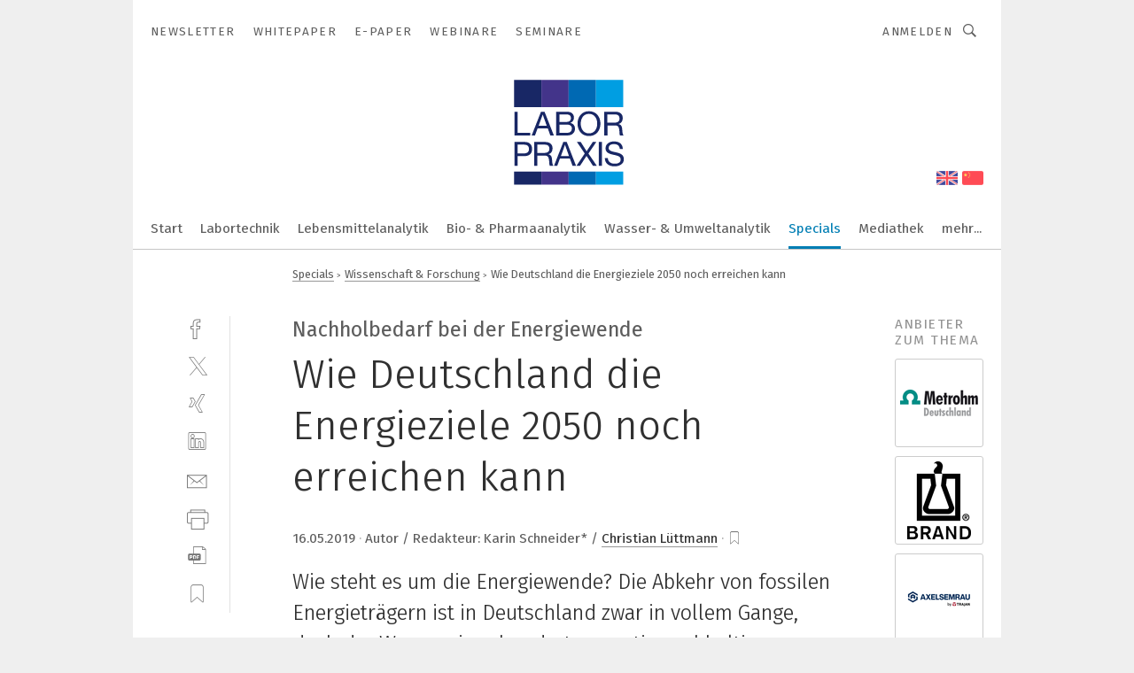

--- FILE ---
content_type: text/html; charset=UTF-8
request_url: https://www.laborpraxis.vogel.de/wie-deutschland-die-energieziele-2050-noch-erreichen-kann-a-830011/
body_size: 50693
content:
<!DOCTYPE html><html lang="de">
<head>
			<meta http-equiv="X-UA-Compatible" content="IE=edge">
	<meta http-equiv="Content-Type" content="text/html; charset=UTF-8">
<meta name="charset" content="utf-8">
<meta name="description" content="Wie steht es um die Energiewende? Die Abkehr von fossilen Energieträgern ist in Deutschland zwar in vollem Gange, doch der Weg zu einer hundertprozentig nachhaltigen Energieversorgung ist noch weit. Das „Barometer der Energiewende 2019“ der Fraunhofer Institute zeigt, was schon erreicht ist – und was nötig ist, um die bis 2050 gesteckten Ziele zu erreichen.">
<meta name="language" content="de">
<meta name="robots" content="INDEX,FOLLOW,NOODP">
<meta property="og:url" content="https://www.laborpraxis.vogel.de/wie-deutschland-die-energieziele-2050-noch-erreichen-kann-a-830011/">
<meta property="og:site_name" content="LABORPRAXIS">
<meta property="twitter:url" content="https://www.laborpraxis.vogel.de/wie-deutschland-die-energieziele-2050-noch-erreichen-kann-a-830011/">
<meta property="twitter:card" content="summary_large_image">
<meta property="og:title" content="Wie Deutschland die Energieziele 2050 noch erreichen kann">
<meta property="og:type" content="article">
<meta property="og:description" content="Wie steht es um die Energiewende? Die Abkehr von fossilen Energieträgern ist in Deutschland zwar in vollem Gange, doch der Weg zu einer hundertprozentig nachhaltigen Energieversorgung ist noch weit. Das „Barometer der Energiewende 2019“ der Fraunhofer Institute zeigt, was schon erreicht ist – und was nötig ist, um die bis 2050 gesteckten Ziele zu erreichen.">
<meta property="twitter:title" content="Wie Deutschland die Energieziele 2050 noch erreichen kann">
<meta property="twitter:description" content="Wie steht es um die Energiewende? Die Abkehr von fossilen Energieträgern ist in Deutschland zwar in vollem Gange, doch der Weg zu einer hundertprozentig nachhaltigen Energieversorgung ist noch weit. Das „Barometer der Energiewende 2019“ der Fraunhofer Institute zeigt, was schon erreicht ist – und was nötig ist, um die bis 2050 gesteckten Ziele zu erreichen.">
<meta property="og:image" content="https://cdn1.vogel.de/KFWbw6i2S29wLyqTAXPsx70b99Y=/fit-in/1200x630/filters:format(png):quality(90)/images.vogel.de/vogelonline/bdb/1562800/1562836/original.jpg">
<meta property="og:image:type" content="image/png">
<meta property="twitter:image" content="https://cdn1.vogel.de/KFWbw6i2S29wLyqTAXPsx70b99Y=/fit-in/1200x630/filters:format(png):quality(90)/images.vogel.de/vogelonline/bdb/1562800/1562836/original.jpg">
<meta name="publish-date" content="2019-05-16T11:34:00+02:00">
<meta name="author" content="Christian Lüttmann">
<meta name="theme-color" content="#ffffff">
<meta name="msapplication-TileColor" content="#ffffff">
<meta name="apple-mobile-web-app-title" content="LABORPRAXIS">
<meta name="application-name" content="LABORPRAXIS">
<meta name="facebook-domain-verification" content="13uzfqitsk3d0uw3n4jamh9sofpbh2">	<meta name="viewport" content="width=device-width,initial-scale=1.0">
	<meta name="robots" content="max-snippet:-1, max-image-preview:large, max-video-preview:-1">

<title>Wie Deutschland die Energieziele 2050 noch erreichen kann</title>
<link href="https://www.laborpraxis.vogel.de/wie-deutschland-die-energieziele-2050-noch-erreichen-kann-a-830011/" rel="canonical">
<link href="https://cdn1.vogel.de/KFWbw6i2S29wLyqTAXPsx70b99Y=/fit-in/1200x630/filters:format(png):quality(90)/images.vogel.de/vogelonline/bdb/1562800/1562836/original.jpg" rel="images_src">
<link href="https://cdn2.vogel.de/applications/17/scss/basic.css?v=1.075" media="screen,print" rel="stylesheet" type="text/css">
	<link rel="preconnect" href="https://cdn1.vogel.de/" crossorigin>
	<link rel="dns-prefetch" href="https://cdn1.vogel.de">
	<link rel="preconnect" href="https://cdn2.vogel.de/" crossorigin>
	<link rel="dns-prefetch" href="https://cdn2.vogel.de">
	<link rel="preconnect" href="https://c.delivery.consentmanager.net">
	<link rel="preconnect" href="https://cdn.consentmanager.net">
	<link rel="apple-touch-icon" sizes="180x180" href="/apple-touch-icon.png">
	<link rel="icon" type="image/png" sizes="192x192" href="/web-app-manifest-192x192.png">
	<link rel="icon" type="image/png" sizes="512x512" href="/web-app-manifest-512x512.png">
	<link rel="icon" type="image/png" sizes="96x96" href="/favicon-96x96.png">
	<link rel="icon" type="image/svg+xml" href="/favicon.svg">
	<link rel="shortcut icon" type="image/x-icon" href="/favicon.ico">
	<link rel="icon" type="image/x-icon" href="/favicon.ico">
	<link rel="alternate" href="/rss/news.xml"
	      type="application/rss+xml" title="RSS-Feed News">
	<link rel="alternate" href="/atom/news.xml"
	      type="application/atom+xml" title="ATOM-Feed News">

<script  src="https://cdn2.vogel.de/js/bundle.js?v=1.3"></script>
<script >
    //<!--
    window.gdprAppliesGlobally=true;if(!("cmp_id" in window)||window.cmp_id<1){window.cmp_id=28861}if(!("cmp_cdid" in window)){window.cmp_cdid="dad7ce8852c7"}if(!("cmp_params" in window)){window.cmp_params="&usedesign=37992"}if(!("cmp_host" in window)){window.cmp_host="b.delivery.consentmanager.net"}if(!("cmp_cdn" in window)){window.cmp_cdn="cdn.consentmanager.net"}if(!("cmp_proto" in window)){window.cmp_proto="https:"}if(!("cmp_codesrc" in window)){window.cmp_codesrc="1"}window.cmp_getsupportedLangs=function(){var b=["DE","EN","FR","IT","NO","DA","FI","ES","PT","RO","BG","ET","EL","GA","HR","LV","LT","MT","NL","PL","SV","SK","SL","CS","HU","RU","SR","ZH","TR","UK","AR","BS"];if("cmp_customlanguages" in window){for(var a=0;a<window.cmp_customlanguages.length;a++){b.push(window.cmp_customlanguages[a].l.toUpperCase())}}return b};window.cmp_getRTLLangs=function(){var a=["AR"];if("cmp_customlanguages" in window){for(var b=0;b<window.cmp_customlanguages.length;b++){if("r" in window.cmp_customlanguages[b]&&window.cmp_customlanguages[b].r){a.push(window.cmp_customlanguages[b].l)}}}return a};window.cmp_getlang=function(j){if(typeof(j)!="boolean"){j=true}if(j&&typeof(cmp_getlang.usedlang)=="string"&&cmp_getlang.usedlang!==""){return cmp_getlang.usedlang}var g=window.cmp_getsupportedLangs();var c=[];var f=location.hash;var e=location.search;var a="languages" in navigator?navigator.languages:[];if(f.indexOf("cmplang=")!=-1){c.push(f.substr(f.indexOf("cmplang=")+8,2).toUpperCase())}else{if(e.indexOf("cmplang=")!=-1){c.push(e.substr(e.indexOf("cmplang=")+8,2).toUpperCase())}else{if("cmp_setlang" in window&&window.cmp_setlang!=""){c.push(window.cmp_setlang.toUpperCase())}else{if(a.length>0){for(var d=0;d<a.length;d++){c.push(a[d])}}}}}if("language" in navigator){c.push(navigator.language)}if("userLanguage" in navigator){c.push(navigator.userLanguage)}var h="";for(var d=0;d<c.length;d++){var b=c[d].toUpperCase();if(g.indexOf(b)!=-1){h=b;break}if(b.indexOf("-")!=-1){b=b.substr(0,2)}if(g.indexOf(b)!=-1){h=b;break}}if(h==""&&typeof(cmp_getlang.defaultlang)=="string"&&cmp_getlang.defaultlang!==""){return cmp_getlang.defaultlang}else{if(h==""){h="EN"}}h=h.toUpperCase();return h};(function(){var n=document;var p=n.getElementsByTagName;var q=window;var f="";var b="_en";if("cmp_getlang" in q){f=q.cmp_getlang().toLowerCase();if("cmp_customlanguages" in q){for(var h=0;h<q.cmp_customlanguages.length;h++){if(q.cmp_customlanguages[h].l.toUpperCase()==f.toUpperCase()){f="en";break}}}b="_"+f}function g(i,e){var t="";i+="=";var s=i.length;var d=location;if(d.hash.indexOf(i)!=-1){t=d.hash.substr(d.hash.indexOf(i)+s,9999)}else{if(d.search.indexOf(i)!=-1){t=d.search.substr(d.search.indexOf(i)+s,9999)}else{return e}}if(t.indexOf("&")!=-1){t=t.substr(0,t.indexOf("&"))}return t}var j=("cmp_proto" in q)?q.cmp_proto:"https:";if(j!="http:"&&j!="https:"){j="https:"}var k=("cmp_ref" in q)?q.cmp_ref:location.href;var r=n.createElement("script");r.setAttribute("data-cmp-ab","1");var c=g("cmpdesign","");var a=g("cmpregulationkey","");var o=g("cmpatt","");r.src=j+"//"+q.cmp_host+"/delivery/cmp.php?"+("cmp_id" in q&&q.cmp_id>0?"id="+q.cmp_id:"")+("cmp_cdid" in q?"cdid="+q.cmp_cdid:"")+"&h="+encodeURIComponent(k)+(c!=""?"&cmpdesign="+encodeURIComponent(c):"")+(a!=""?"&cmpregulationkey="+encodeURIComponent(a):"")+(o!=""?"&cmpatt="+encodeURIComponent(o):"")+("cmp_params" in q?"&"+q.cmp_params:"")+(n.cookie.length>0?"&__cmpfcc=1":"")+"&l="+f.toLowerCase()+"&o="+(new Date()).getTime();r.type="text/javascript";r.async=true;if(n.currentScript&&n.currentScript.parentElement){n.currentScript.parentElement.appendChild(r)}else{if(n.body){n.body.appendChild(r)}else{var m=p("body");if(m.length==0){m=p("div")}if(m.length==0){m=p("span")}if(m.length==0){m=p("ins")}if(m.length==0){m=p("script")}if(m.length==0){m=p("head")}if(m.length>0){m[0].appendChild(r)}}}var r=n.createElement("script");r.src=j+"//"+q.cmp_cdn+"/delivery/js/cmp"+b+".min.js";r.type="text/javascript";r.setAttribute("data-cmp-ab","1");r.async=true;if(n.currentScript&&n.currentScript.parentElement){n.currentScript.parentElement.appendChild(r)}else{if(n.body){n.body.appendChild(r)}else{var m=p("body");if(m.length==0){m=p("div")}if(m.length==0){m=p("span")}if(m.length==0){m=p("ins")}if(m.length==0){m=p("script")}if(m.length==0){m=p("head")}if(m.length>0){m[0].appendChild(r)}}}})();window.cmp_addFrame=function(b){if(!window.frames[b]){if(document.body){var a=document.createElement("iframe");a.style.cssText="display:none";if("cmp_cdn" in window&&"cmp_ultrablocking" in window&&window.cmp_ultrablocking>0){a.src="//"+window.cmp_cdn+"/delivery/empty.html"}a.name=b;document.body.appendChild(a)}else{window.setTimeout(window.cmp_addFrame,10,b)}}};window.cmp_rc=function(h){var b=document.cookie;var f="";var d=0;while(b!=""&&d<100){d++;while(b.substr(0,1)==" "){b=b.substr(1,b.length)}var g=b.substring(0,b.indexOf("="));if(b.indexOf(";")!=-1){var c=b.substring(b.indexOf("=")+1,b.indexOf(";"))}else{var c=b.substr(b.indexOf("=")+1,b.length)}if(h==g){f=c}var e=b.indexOf(";")+1;if(e==0){e=b.length}b=b.substring(e,b.length)}return(f)};window.cmp_stub=function(){var a=arguments;__cmp.a=__cmp.a||[];if(!a.length){return __cmp.a}else{if(a[0]==="ping"){if(a[1]===2){a[2]({gdprApplies:gdprAppliesGlobally,cmpLoaded:false,cmpStatus:"stub",displayStatus:"hidden",apiVersion:"2.0",cmpId:31},true)}else{a[2](false,true)}}else{if(a[0]==="getUSPData"){a[2]({version:1,uspString:window.cmp_rc("")},true)}else{if(a[0]==="getTCData"){__cmp.a.push([].slice.apply(a))}else{if(a[0]==="addEventListener"||a[0]==="removeEventListener"){__cmp.a.push([].slice.apply(a))}else{if(a.length==4&&a[3]===false){a[2]({},false)}else{__cmp.a.push([].slice.apply(a))}}}}}}};window.cmp_gppstub=function(){var a=arguments;__gpp.q=__gpp.q||[];if(!a.length){return __gpp.q}var g=a[0];var f=a.length>1?a[1]:null;var e=a.length>2?a[2]:null;if(g==="ping"){return{gppVersion:"1.0",cmpStatus:"stub",cmpDisplayStatus:"hidden",apiSupport:[],currentAPI:"",cmpId:31}}else{if(g==="addEventListener"){__gpp.e=__gpp.e||[];if(!("lastId" in __gpp)){__gpp.lastId=0}__gpp.lastId++;var c=__gpp.lastId;__gpp.e.push({id:c,callback:f});return{eventName:"listenerRegistered",listenerId:c,data:true}}else{if(g==="removeEventListener"){var h=false;__gpp.e=__gpp.e||[];for(var d=0;d<__gpp.e.length;d++){if(__gpp.e[d].id==e){__gpp.e[d].splice(d,1);h=true;break}}return{eventName:"listenerRemoved",listenerId:e,data:h}}else{if(g==="hasSection"||g==="getSection"||g==="getField"||g==="getGPPString"){return null}else{__gpp.q.push([].slice.apply(a))}}}}};window.cmp_msghandler=function(d){var a=typeof d.data==="string";try{var c=a?JSON.parse(d.data):d.data}catch(f){var c=null}if(typeof(c)==="object"&&c!==null&&"__cmpCall" in c){var b=c.__cmpCall;window.__cmp(b.command,b.parameter,function(h,g){var e={__cmpReturn:{returnValue:h,success:g,callId:b.callId}};d.source.postMessage(a?JSON.stringify(e):e,"*")})}if(typeof(c)==="object"&&c!==null&&"__uspapiCall" in c){var b=c.__uspapiCall;window.__uspapi(b.command,b.version,function(h,g){var e={__uspapiReturn:{returnValue:h,success:g,callId:b.callId}};d.source.postMessage(a?JSON.stringify(e):e,"*")})}if(typeof(c)==="object"&&c!==null&&"__tcfapiCall" in c){var b=c.__tcfapiCall;window.__tcfapi(b.command,b.version,function(h,g){var e={__tcfapiReturn:{returnValue:h,success:g,callId:b.callId}};d.source.postMessage(a?JSON.stringify(e):e,"*")},b.parameter)}if(typeof(c)==="object"&&c!==null&&"__gppCall" in c){var b=c.__gppCall;window.__gpp(b.command,function(h,g){var e={__gppReturn:{returnValue:h,success:g,callId:b.callId}};d.source.postMessage(a?JSON.stringify(e):e,"*")},b.parameter,"version" in b?b.version:1)}};window.cmp_setStub=function(a){if(!(a in window)||(typeof(window[a])!=="function"&&typeof(window[a])!=="object"&&(typeof(window[a])==="undefined"||window[a]!==null))){window[a]=window.cmp_stub;window[a].msgHandler=window.cmp_msghandler;window.addEventListener("message",window.cmp_msghandler,false)}};window.cmp_setGppStub=function(a){if(!(a in window)||(typeof(window[a])!=="function"&&typeof(window[a])!=="object"&&(typeof(window[a])==="undefined"||window[a]!==null))){window[a]=window.cmp_gppstub;window[a].msgHandler=window.cmp_msghandler;window.addEventListener("message",window.cmp_msghandler,false)}};window.cmp_addFrame("__cmpLocator");if(!("cmp_disableusp" in window)||!window.cmp_disableusp){window.cmp_addFrame("__uspapiLocator")}if(!("cmp_disabletcf" in window)||!window.cmp_disabletcf){window.cmp_addFrame("__tcfapiLocator")}if(!("cmp_disablegpp" in window)||!window.cmp_disablegpp){window.cmp_addFrame("__gppLocator")}window.cmp_setStub("__cmp");if(!("cmp_disabletcf" in window)||!window.cmp_disabletcf){window.cmp_setStub("__tcfapi")}if(!("cmp_disableusp" in window)||!window.cmp_disableusp){window.cmp_setStub("__uspapi")}if(!("cmp_disablegpp" in window)||!window.cmp_disablegpp){window.cmp_setGppStub("__gpp")};
    //-->
</script>
<script >
    //<!--
    
				window.cmp_block_inline = true;
				window.cmp_block_unkown = false;
				window.cmp_block_sync = false;
				window.cmp_block_img = false;
				window.cmp_block_samedomain = false;
				window.cmp_setlang = "DE";
			
    //-->
</script>
<script type="text/plain" data-cmp-vendor="c5035" class="cmplazyload" data-cmp-block="contentpass">
    //<!--
    
                             
                     function isFirefox() {
                            return navigator.userAgent.toLowerCase().indexOf("firefox") >= 0;
                            }
                         $(document).ready(function () {
                         console.log(isFirefox());
                        var is_adblocker = false;
                        // keine Recht für Google
                        if (typeof adsBlocked == "undefined") {
                            function adsBlocked(callback) {
                                if (typeof __tcfapi != "undefined") {
                                    __tcfapi("addEventListener", 2, function (tcData, success) {
                                        var x = __tcfapi("getCMPData");
                                        if (
                                            "purposeConsents" in x &&
                                            "1" in x.purposeConsents && x.purposeConsents["1"] &&
                                            "vendorConsents" in x && "755" in x.vendorConsents && x.vendorConsents["755"]
                                        ) {
                                            if(isFirefox()){
                                            
                                                $req = fetch(new Request("https://pagead2.googlesyndication.com",{method:"HEAD",mode:"no-cors"}));
                                                $req.then(function (response) {
                                                    return response;
                                                }).then(function (response) {
                                                    callback(false);
                                                }).catch(function (exception) {
                                                    callback(true);
                                                });
                                            }
                                            else{
                                                var ADS_URL = "https://pagead2.googlesyndication.com/pagead/js/adsbygoogle.js";
                                                var xhr = new XMLHttpRequest();
                                                xhr.onreadystatechange = function () {
                                                    if (xhr.readyState == XMLHttpRequest.DONE) {
                                                        callback(xhr.status === 0 || xhr.responseURL !== ADS_URL);
                                                    }
                                                };
                                                xhr.open("HEAD", ADS_URL, true);
                                                xhr.send(null);
                                            }
                                           
                                            
                        
                                        } else {
                                            callback(true);
                                        }
                                    });
                                } else {
                                    callback(true);
                                }
                            }
                        }
                        // AdsBlocked - Funktion wird erst später geladen und auch nicht mit Contentpass!!!!
                        adsBlocked(function (blocked) {
                            is_adblocker = !!blocked ;
                            console.log(is_adblocker?"Ads blocked":"Ads not Blocked");
                            if (typeof __tcfapi != "undefined") {
                                __tcfapi("addEventListener", 2, function (tcData, success) {
                                    var cmpdata = __tcfapi("getCMPData");
                                    // Wenn keine Zustimmung für GoogleAds vorhanden ist
                                    if ((!success ||
                                            is_adblocker ||
                                            !("vendorConsents" in cmpdata) ||
                                            !("755" in cmpdata.vendorConsents) ||
                                            !(cmpdata.vendorConsents["755"])) && 
                                            (tcData.eventStatus === "tcloaded" || tcData.eventStatus === "useractioncomplete")
                                        ) {
                                        $.get("/wb/1/", function (OBJ_response) {
                                            if (OBJ_response.content) {
                                                var OBJ_element = document.createElement("div");
                                                $(OBJ_element).append(OBJ_response.content);
                                                $("body").prepend(OBJ_element.firstChild);
                                            }
                                        });
                                        $.get("/wb/2/", function (OBJ_response) {
                                            if (OBJ_response.content) {
                                                var OBJ_element_ref = document.getElementById("advertisement_06");
                                                var OBJ_element = document.createElement("div");
                                                $(OBJ_element).append(OBJ_response.content);
                                                OBJ_element_ref.append(OBJ_element.firstChild);
                                            }
                                        });
                                        $.get("/wb/3/", function (OBJ_response) {
                                            if (OBJ_response.content) {
                                                var OBJ_element_ref = document.getElementById("advertisement_04");
                                                var OBJ_element = document.createElement("div");
                                                $(OBJ_element).append(OBJ_response.content);
                                                OBJ_element_ref.append(OBJ_element.firstChild);
                                            }
                                        });
                                    }
                                    __tcfapi("removeEventListener", 2, function (success) {}, tcData.listenerId);
                                });
                            }
                        });
                        });
    //-->
</script>
<script type="application/ld+json">
    [
{"@context":"http:\/\/schema.org","@type":"NewsArticle","mainEntityOfPage":"https:\/\/www.laborpraxis.vogel.de\/wie-deutschland-die-energieziele-2050-noch-erreichen-kann-a-830011\/","headline":"Wie Deutschland die Energieziele 2050 noch erreichen kann","description":"Wie steht es um die Energiewende? Die Abkehr von fossilen Energietr\u00e4gern ist in Deutschland zwar in vollem Gange, doch der Weg zu einer hundertprozentig nachhaltigen Energieversorgung ist noch weit. Das \u201eBarometer der Energiewende 2019\u201c der Fraunhofer Institute zeigt, was schon erreicht ist \u2013 und was n\u00f6tig ist, um die bis 2050 gesteckten Ziele zu erreichen.","datePublished":"2019-05-16T11:34:00+02:00","dateModified":"2019-05-29T13:48:15+02:00","author":[{"@type":"Person","name":"Christian L\u00fcttmann","url":"https:\/\/www.laborpraxis.vogel.de\/autor\/christian-luettmann\/1494022\/"}],"publisher":{"@type":"Organization","name":"LABORPRAXIS","url":"https:\/\/www.laborpraxis.vogel.de","logo":{"@type":"ImageObject","height":"60px","width":"600px","url":"https:\/\/www.laborpraxis.vogel.de\/applications\/17\/img\/amp-logo.png"}},"image":["https:\/\/cdn1.vogel.de\/KFWbw6i2S29wLyqTAXPsx70b99Y=\/fit-in\/1200x630\/filters:format(png):quality(90)\/images.vogel.de\/vogelonline\/bdb\/1562800\/1562836\/original.jpg"]},
{"@context":"http:\/\/schema.org","@type":"BreadcrumbList","itemListElement":[{"@type":"ListItem","position":1,"item":"https:\/\/www.laborpraxis.vogel.de","name":"Startseite"},{"@type":"ListItem","position":2,"item":"https:\/\/www.laborpraxis.vogel.de\/specials\/","name":"Specials"},{"@type":"ListItem","position":3,"item":"https:\/\/www.laborpraxis.vogel.de\/specials\/wissenschaft-forschung\/","name":"Wissenschaft & Forschung"},{"@type":"ListItem","position":4,"item":"https:\/\/www.laborpraxis.vogel.de\/wie-deutschland-die-energieziele-2050-noch-erreichen-kann-a-830011\/","name":"Wie Deutschland die Energieziele 2050 noch erreichen kann"}]}
]
</script>
	<!--[if lt IE 9]>
	<script>document.createElement("video");
	document.createElement("header");
	document.createElement("section");
	document.createElement("article");
	document.createElement("footer");</script>
	<![endif]-->

    <!-- truffle.one blockiert bis zum Consent -->
    <script type="text/plain" class="cmplazyload" data-cmp-vendor="c58464">
        var jss = document.getElementsByTagName("script");
        for (var j = jss.length; j >= 0; j--) {
            if (jss[j]) {
                if (jss[j].getAttribute("src") && jss[j].getAttribute("src").indexOf("api.truffle.one/static/getWebData.js") != -1) {
                    jss[j].parentNode.removeChild(jss[j]);
                }
            }
        }
        var t1_params = t1_params || [];
        t1_params.push(["118", "118"]);
        var t = document["createElement"]("script"), i;
        t["type"] = "text/javascript";
        t["src"] = window["location"]["href"]["split"]("/")[0] + "//api.truffle.one/static/getWebData.js";
        i = document["getElementsByTagName"]("script")[0];
        i["parentNode"]["insertBefore"](t, i);
    </script>
	
    <script class="cmplazyload" data-cmp-block="contentpass" data-cmp-vendor="755"
            data-cmp-src="https://securepubads.g.doubleclick.net/tag/js/gpt.js" type="text/plain"></script>

    <script type="text/plain" class="cmplazyload" data-cmp-vendor="755" data-cmp-block="contentpass">
        var googletag = googletag || {};
        googletag.cmd = googletag.cmd || [];
    </script>

            <!-- This nees to be 'text/plain' otherwise banners wont work -->
	    <!-- GPT -->
	    <script type="text/plain" class="cmplazyload" data-cmp-vendor="755" data-cmp-block="contentpass">

		    try
		    {
			    // Array anlegen fuer spaetere Speicherung
			    var ARR_unknown_slots = [];

			    googletag.cmd.push(function ()
			    {

				    // Client
				    var STR_client = "/2686/LP.vogel.de/specials/wissenschaft-forschung";

                    // Groessen
                    var ARR_sizes = [{"type":"slot","size":[[960,252],[980,90],[728,90],[468,60],[1,1]],"mappings":[[[0,0],[1,1]],[[1025,0],[[960,252],[728,90],[468,60],[1,1]]],[[1300,0],[[960,252],[980,90],[728,90],[468,60],[1,1]]]],"id":"advertisement_01"},{"type":"slot","size":[[420,600],[300,600],[160,600],[1,1]],"mappings":[[[0,0],[1,1]],[[1025,0],[[420,600],[300,600],[160,600],[1,1]]]],"id":"advertisement_02"},{"type":"slot","size":[[161,600],[121,600],[1,1]],"mappings":[[[0,0],[1,1]],[[1025,0],[[161,600],[121,600],[1,1]]]],"id":"advertisement_03"},{"type":"slot","size":[[1180,250],[960,250],[728,91],[301,630],[301,330],[301,280],[301,180]],"mappings":[[[0,0],[[301,180],[301,280],[1,1]]],[[1025,0],[[960,250],[728,91],[1,1]]],[[1541,0],[[1180,250],[960,250],[728,91],[1,1]]]],"id":"advertisement_04"},{"type":"slot","size":[[960,251],[728,92],[1,1]],"mappings":[[[0,0],[1,1]],[[1025,0],[[960,251],[728,92],[1,1]]]],"id":"advertisement_05"},{"type":"slot","size":[[300,631],[300,630],[300,331],[300,330],[300,281],[300,280],[1,1]],"mappings":[[[0,0],[[300,631],[300,630],[300,331],[300,330],[300,281],[300,280],[1,1]]]],"id":"advertisement_06"},{"type":"slot","size":[[800,500],[800,350],[800,250],[560,330],[300,631],[300,630],[300,331],[300,330],[300,281],[300,280],[1,1]],"mappings":[[[0,0],[[800,500],[300,631],[300,630],[300,331],[300,330],[300,281],[300,280],[1,1]]],[[1025,0],[[800,350],[800,250],[800,500],[560,330],[300,631],[300,630],[300,331],[300,330],[300,281],[300,280],[1,1]]]],"id":"advertisement_09"},{"type":"slot","size":[[300,633],[300,333],[300,283],[300,120],[1,1]],"mappings":[[[0,0],[[300,633],[300,333],[300,283],[300,120],[1,1]]]],"id":"advertisement_10"},{"type":"slot","size":[[300,284],[300,334],[300,634],[1,1]],"mappings":[[[0,0],[[300,284],[300,334],[300,634],[1,1]]]],"id":"advertisement_13"},{"type":"fluid","size":["fluid"],"id":"advertisement_fluid","path":"\/2686\/LP.vogel.de"}];

                    // Groessen durchlaufen
                    for (var INT_i = 0; INT_i < ARR_sizes.length; INT_i++) {

                        // Mapping vorhanden
                        if (ARR_sizes[INT_i].mappings) {

                            // Mappings durchlaufen
                            var OBJ_size_mapping = googletag.sizeMapping();
                            for (var INT_j = 0; INT_j < ARR_sizes[INT_i].mappings.length; INT_j++) {
                                OBJ_size_mapping.addSize(ARR_sizes[INT_i].mappings[INT_j][0], ARR_sizes[INT_i].mappings[INT_j][1]);
                            } // end for

                        } // end if

                        // Typen
                        switch (ARR_sizes[INT_i].type) {

                            // Slot:
                            case "slot":
                                googletag
                                    .defineSlot(STR_client, ARR_sizes[INT_i].size, ARR_sizes[INT_i].id)
                                    .defineSizeMapping(OBJ_size_mapping.build())
                                    .setCollapseEmptyDiv(true, true)
                                    .addService(googletag.pubads());
                                console.debug("Ad Slot " + ARR_sizes[INT_i].id + " created " );
                                break;
                                
                            //Fluid
                            case "fluid":
                                googletag
                                    .defineSlot(ARR_sizes[INT_i].path, ARR_sizes[INT_i].size, ARR_sizes[INT_i].id)
                                    .setCollapseEmptyDiv(true, true)
                                    .addService(googletag.pubads());
                                console.debug("Ad Slot " + ARR_sizes[INT_i].id + " created ");
                                break;

                            default:
	                            console.debug("Ad Slot unknown");

                        } // end switch

                    } // end for
console.debug("hier beginnt targeting ['wallpaper','erneuerbare energien','erneuerbare energie','zukunft der deutschen automobilindustrie','klimaziele','energiewende','sorte für hohe standzeit','klimawandel','offshore','elektrolytische oxidation von aluminium','windenergie','fraunhofer theorie','umfassende filterlösungen','wasserstoff','szenario','szenario','szenario','szenario','photovoltaik wechselrichter','herstellung von medizinbauteilen','herstellung von maschinen','prognosen im finanzwesen','geräte & chemikalien für die druckvorstufe','strom','leistungs-ics','leistungs-ultraschall','explosionsgefährdete bereiche','explosionsgefährdeter bereich','ex-bereich','hohe reinheit','hohe messgeschwindigkeit','hohe effizienz','hohe leistungsdichte','elektromobilität','flow rate','energie- und datenleitung kombinieren','deutsche industrie','regenerative energien','gas ex-bereich','staub ex-bereich','batterietechnik elektromobilität','software für die simulation von fertigungsprozessen','nanopartikel-herstellung','lib-herstellung','sicherheit im ex-bereich','messen im ex-bereich','ki für den mittelstand','orale arzneimittel herstellung','energie','dienstleistungen für den industriellen drucksektor','energie monitoring','energie-effizienz','grüne energie','energie-management','alternative energien','sichere messung im ex-bereich','sicher messen im ex-bereich','entwicklung','entwicklung','entwicklung','handhabungstechnik für das schleifen']");
	                // Banner aktivieren
	                googletag.pubads().setTargeting("kw", ['wallpaper','erneuerbare energien','erneuerbare energie','zukunft der deutschen automobilindustrie','klimaziele','energiewende','sorte für hohe standzeit','klimawandel','offshore','elektrolytische oxidation von aluminium','windenergie','fraunhofer theorie','umfassende filterlösungen','wasserstoff','szenario','szenario','szenario','szenario','photovoltaik wechselrichter','herstellung von medizinbauteilen','herstellung von maschinen','prognosen im finanzwesen','geräte & chemikalien für die druckvorstufe','strom','leistungs-ics','leistungs-ultraschall','explosionsgefährdete bereiche','explosionsgefährdeter bereich','ex-bereich','hohe reinheit','hohe messgeschwindigkeit','hohe effizienz','hohe leistungsdichte','elektromobilität','flow rate','energie- und datenleitung kombinieren','deutsche industrie','regenerative energien','gas ex-bereich','staub ex-bereich','batterietechnik elektromobilität','software für die simulation von fertigungsprozessen','nanopartikel-herstellung','lib-herstellung','sicherheit im ex-bereich','messen im ex-bereich','ki für den mittelstand','orale arzneimittel herstellung','energie','dienstleistungen für den industriellen drucksektor','energie monitoring','energie-effizienz','grüne energie','energie-management','alternative energien','sichere messung im ex-bereich','sicher messen im ex-bereich','entwicklung','entwicklung','entwicklung','handhabungstechnik für das schleifen']);
console.debug("hier targeting ende ['wallpaper','erneuerbare energien','erneuerbare energie','zukunft der deutschen automobilindustrie','klimaziele','energiewende','sorte für hohe standzeit','klimawandel','offshore','elektrolytische oxidation von aluminium','windenergie','fraunhofer theorie','umfassende filterlösungen','wasserstoff','szenario','szenario','szenario','szenario','photovoltaik wechselrichter','herstellung von medizinbauteilen','herstellung von maschinen','prognosen im finanzwesen','geräte & chemikalien für die druckvorstufe','strom','leistungs-ics','leistungs-ultraschall','explosionsgefährdete bereiche','explosionsgefährdeter bereich','ex-bereich','hohe reinheit','hohe messgeschwindigkeit','hohe effizienz','hohe leistungsdichte','elektromobilität','flow rate','energie- und datenleitung kombinieren','deutsche industrie','regenerative energien','gas ex-bereich','staub ex-bereich','batterietechnik elektromobilität','software für die simulation von fertigungsprozessen','nanopartikel-herstellung','lib-herstellung','sicherheit im ex-bereich','messen im ex-bereich','ki für den mittelstand','orale arzneimittel herstellung','energie','dienstleistungen für den industriellen drucksektor','energie monitoring','energie-effizienz','grüne energie','energie-management','alternative energien','sichere messung im ex-bereich','sicher messen im ex-bereich','entwicklung','entwicklung','entwicklung','handhabungstechnik für das schleifen']");
console.debug("slotRequested anfang");
	                googletag.pubads().addEventListener("slotRequested", function (event)
	                {
		                // Nachricht in Konsole
		                console.debug("Ad Slot " + event.slot.getSlotElementId() + " requested");
	                });

                    googletag.pubads().addEventListener("slotResponseReceived", function (event) {
                        // Nachricht in Konsole
                        console.debug("Ad Slot " + event.slot.getSlotElementId() + " response received");
                    });
                    googletag.pubads().addEventListener("slotRenderEnded", function (event) {

                        try {

                            // Creative geladen
                            if (
                                //typeof event.creativeId !== "undefined" && event.creativeId !== null &&
                                typeof event.slot !== "undefined"
                            ) {

                                // Slot nicht leer
                                if (!event.isEmpty) {

                                    // Nachricht in Konsole
                                    console.debug("Ad Slot " + event.slot.getSlotElementId() + " rendered");
                                    
                                    // Slot als jQuery Objekt speichern
                                    var OBJ_slot = $("div#" + event.slot.getSlotElementId());

                                    // Slot einblenden (falls ausgeblendet)
                                    OBJ_slot.show();
                                    
                                    // Eigene Slots durchlaufen (keine Manipulation von z.B. BusinessAd)
                                    var BOO_found = false;

                                    for (var INT_i = 0; INT_i < ARR_sizes.length; INT_i++) {

                                        // Slot bekannt
                                        if (event.slot.getSlotElementId() === ARR_sizes[INT_i].id) {

                                            // Element gefunden
                                            BOO_found = true;
                                         
                                            // iFrame
                                            var OBJ_iframe = OBJ_slot.find("iframe");


                                            // Kein iFrame, aber Tracking-Pixel
                                            if (
                                                OBJ_slot.find("ins>ins").length > 0 &&
                                                OBJ_slot.find("ins>ins").height() === 1
                                            ) {

                                                // Slot ausblenden
                                                OBJ_slot.hide();

                                                // Nachricht in Konsole
                                                console.debug("Ad Slot " + event.slot.getSlotElementId() +
                                                    " hidden (ins)");

                                            }
                                            // iFrame vorhanden
                                            else if (OBJ_iframe.length > 0) {
                                                // iFrame
                                                var OBJ_iframe_content = OBJ_iframe.contents();

                                                // Tracking-Pixel nicht vorhanden
                                                if (
                                                    (
                                                        OBJ_iframe_content.find("body>img").length === 0 ||
                                                        OBJ_iframe_content.find("body>img").height() > 1
                                                    ) &&
                                                    (
                                                        OBJ_iframe_content.find("body>div>img").length ===
                                                        0 ||
                                                        OBJ_iframe_content.find("body>div>img").height() >
                                                        1
                                                    ) &&
                                                    OBJ_iframe_content.find("body>div>amp-pixel").length ===
                                                    0 &&
                                                    OBJ_iframe_content.find("body>amp-pixel").length === 0
                                                ) {
                                                    let native_ad = OBJ_iframe_content.find(".native-ad").length;
                                                    
                                                    // Background transparent im iFrame
                                                    OBJ_iframe_content.find("head").append('<style type="text/css">body{background: transparent !important;}</style>');

                                                    if(native_ad == 1){

                                                        // Stylesheet ebenfalls in iFrame kopieren
                                                        var STR_stylesheet = "https://cdn2.vogel.de/applications/17/scss/native-ads.css?v=0.19";
                                                        OBJ_iframe_content.find("head").append($("<link/>", {
                                                            rel: "stylesheet",
                                                            href: STR_stylesheet,
                                                            type: "text/css"
                                                        }));
                                                         // CSS-Klasse der Buchung nach aussen uebertragen (nur div)
                                                        OBJ_slot.find("div:first").addClass(
                                                            OBJ_iframe_content.find(".native-ad").attr("class")
                                                        );
                                                        // Klasse in Iframe löschen
                                                        OBJ_iframe_content.find(".native-ad").attr("class","");
    
                                                        OBJ_slot.find("div:first").addClass(
                                                        OBJ_iframe_content.find("body>div>article:not(#whitespace_click)").attr("class")
                                                        );

                                                        OBJ_slot.find("div:first").addClass(
                                                        OBJ_iframe_content.find("body>article:not(#whitespace_click)").attr("class")
                                                        );
                                                    OBJ_iframe_content.find("body>div>article:not(#whitespace_click)").attr("class", "");
                                                    OBJ_iframe_content.find("body>article:not(#whitespace_click)").attr("class", "");
    
                                                        // Nachricht in Konsole
                                                        console.debug("Ad Slot " + event.slot.getSlotElementId() +
                                                            " manipulated: native-ad");

                                                    }else{
                                                    let infClasses = ".lb728, .fs468, .sky, .ca300, .hs2, .sky_hs2, .hs1_160, .hs1_120, .sky_hs1,.sky_hs2, .billboard,.sky_bg980_r,.bb399, .sky, .sky_left, .billboard_inText,.sky_second_160,.sky_second_161,.sky_fixed,.bg_lb, .wall_lb";
                                                    // CSS-Klasse der Buchung nach aussen uebertragen (nur div)
                                                    OBJ_slot.find("div:first").addClass(
                                                        OBJ_iframe_content.find(infClasses).attr("class")
                                                    );
                                                    // Nach Außen übertragene Klasse entfernen
                                                    OBJ_iframe_content.find(infClasses).attr("class", "");
                                               
                                                    // Style und whitespace_click muss mit raus fuer brandgate
                                                    OBJ_iframe_content.find("body>style:first").clone().insertBefore(OBJ_slot.find("div:first"));
                                                    OBJ_iframe_content.find("div#whitespace_click").css('height', '100%');
                                                    OBJ_iframe_content.find("div#whitespace_click").insertBefore(OBJ_slot.find("div:first"));


                                                    // Nachricht in Konsole
                                                    console.debug("Ad Slot " + event.slot.getSlotElementId() +
                                                        " manipulated no native-ad");
                                                    }
                                                    
                                                    
                                                } else {

                                                    // Slot ausblenden
                                                    OBJ_iframe.hide();

                                                    // Nachricht in Konsole
                                                    console.debug("Ad Slot " + event.slot.getSlotElementId() +
                                                        " hidden (iframe img/amp-pixel)");

                                                } // end if

                                            }
                                            // Kein iFrame, aber Tracking-Pixel
                                            else if (OBJ_slot.find("img").height() === 1) {

                                                // Slot ausblenden
                                                OBJ_slot.hide();

                                                // Nachricht in Konsole
                                                console.debug("Ad Slot " + event.slot.getSlotElementId() +
                                                    " hidden (img)");

                                            } // end if

                                        } // end if

                                    } // end for

                                    // Slot nicht gefunden
                                    if (!BOO_found) {

                                        // Slot merken, ausblenden und Nachrichten in Konsole
                                        var STR_ba_id = event.slot.getSlotElementId();

                                        setTimeout(function () {
                                            var OBJ_ba = $("#" + STR_ba_id);
                                            if (
                                                OBJ_ba.is(":visible") === false ||
                                                OBJ_ba.is(":hidden") === true
                                            ) {
                                                ARR_unknown_slots.push(STR_ba_id);
                                                console.debug("Ad Slot " + STR_ba_id + " unknown empty");
                                            } else {
                                                console.debug("Ad Slot " + STR_ba_id + " unkown");
                                            }
                                        }, 500);

                                    } // end if

                                } else {
                                    // Entfernen von nicht gerenderten Werbeanzeigen, damit Darstellung in Zweierelement passt
									let adElement = document.getElementById(event.slot.getSlotElementId());
									
									if (adElement && adElement.parentNode) {
									    let parentNodeOfAdDiv = adElement.parentNode;
									
									    if (
									        parentNodeOfAdDiv.tagName === "SECTION" &&
									        parentNodeOfAdDiv.getAttribute("data-section-id") &&
									        parentNodeOfAdDiv.getAttribute("data-section-id").includes("section_advertisement")
									    ) {
									        parentNodeOfAdDiv.remove();
									    }
									}
                                } // end if

                            } // end if

                        } catch (OBJ_err) {
                            console.debug(OBJ_err);
                        }

                    });
                    
                     							console.debug("ABA_CLIENT_ENABLED is true");
                            if (typeof t1_aba === "function") {
                                try {
                                    // Versuche, t1_aba aufzurufen
                                    t1_aba(googletag, function(updatedGoogletag) {
                                        // enableSingleRequest und enableServices aufrufen, nachdem die Anfrage abgeschlossen ist
                                        updatedGoogletag.pubads().enableSingleRequest();
                                        updatedGoogletag.enableServices();
                                        console.log("T1: GPT enabled after ABA targeting.");
                                        console.debug("Slots created");
                                        googletag = updatedGoogletag;
                                        initDisplay();
                                    });
                                } catch (error) {
                                    // Fallback im Fehlerfall des t1_aba-Aufrufs
                                    console.log("T1: Error calling t1_aba: ", error);
                                    googletag.pubads().enableSingleRequest();
                                    googletag.enableServices();
                                    console.debug("Slots created");
                                    initDisplay();
                                }
                            } else {
                                // Wenn t1_aba nicht definiert ist, enableServices direkt aufrufen
                                console.log("T1: t1_aba not defined");
                                googletag.pubads().enableSingleRequest();
                                googletag.enableServices();
                                console.debug("Slots created");
                                initDisplay();
                            }
                        
           
                  
                    });
        
                    } catch (OBJ_err) {
                        // Nix
                        console.warn("Ad Error - define /2686/LP.vogel.de/specials/wissenschaft-forschung");
            } // end try
        </script>
                <script type="text/plain" class="cmplazyload" data-cmp-vendor="755" data-cmp-block="contentpass">
            function displaydfp() {
                try {
                    googletag.cmd.push(
                        function () {
                            let d = [];
                            window.googletag.pubads().getSlots().forEach(function(element){
                                if ($("#" + element.getSlotId().getDomId()).length === 0) {
                                    d.push(element.getSlotId().getDomId());
                                } else {
                                    googletag.display(element.getSlotId().getDomId());
                                }
                            });
                            console.debug("all Slots displayed");
                            console.debug({"not used Slots": d});
                        });
                } catch (e) {
                    console.debug(e);
                }
            }
            
            function initDisplay(){
                  if (document.readyState === 'loading') {
                    document.addEventListener('DOMContentLoaded', displaydfp);
                } else {
                    displaydfp();
                }
            }

        </script>
    		<!-- BusinessAd -->
		<script>
			var Ads_BA_ADIDsite = "laborpraxis.vogel.de";
			var Ads_BA_ADIDsection = "themen";//bzw. passende Rubrik
			var Ads_BA_keyword = "";
		</script>
	    <script
			    class="cmplazyload" data-cmp-vendor="755" type="text/plain" data-cmp-block="contentpass" id="ba_script" onload="notifyBA()"
			    src="about:blank" data-cmp-src="https://storage.googleapis.com/ba_utils/laborpraxis.vogel.de.js"></script>
	    <script  class="cmplazyload" data-cmp-vendor="755" type="text/plain" data-cmp-block="contentpass">
		    function notifyBA(){
                window.dispatchEvent(new Event("__baCMPReady"));
            }
	    </script>
        <style>
            #Ads_BA_CAD2::before, #Ads_BA_CAD::before {
                content:"Anzeige";
                text-align:center;
                margin-bottom:6px;
                font-size:10px;
                display:block;
            }
        </style>
    
		<!-- GTM Vars -->
	<script>
		var dataLayer = [
			{
				"environment": "production", // Umgebung
				"id": "17", // App-ID
                "article_category": "Standard",                				"content_type": "artikel",
                                                				"logged_in": false, // User is logged in
				"accessToPaid": false, // Access paid
								"dimension1": "lp:artikel:830011 wie-deutschland-die-energieziele-2050-noch-erreichen-kann", // Shortcut:Type:ID
								"dimension2": "lp:themen:specialswissenschaft-forschung", // Shortcut:"themen":Channel
				"dimension4": "830011", // Content-ID
				"dimension7": "/wie-deutschland-die-energieziele-2050-noch-erreichen-kann-a-830011/", // URL
				"dimension11": "802661,6461adac3aab643b5e90592ef6f08206,b97041ca266e76a0528630042c560075", // Ad-Views Article
												"dimension13": "64674,171235,173193,189131", // Ad-Views Companies
								
			}
		];
	</script>
</head>
<body data-infinity-id="default" data-infinity-type="layout">
<!-- No Bookmark-layer -->    <!-- GTM Code -->
    <noscript>
        <iframe src="https://www.googletagmanager.com/ns.html?id=GTM-TXQFLLM"
                height="0" width="0" style="display:none;visibility:hidden"></iframe>
    </noscript>
    <!-- Automatisches Blockieren vom CMP vermeiden -->
    <script type="text/plain" class="cmplazyload" data-cmp-vendor="s905"  data-cmp-block="contentpass" >(function (w, d, s, l, i)
		{
			w[l] = w[l] || [];
			w[l].push({
				'gtm.start':
					new Date().getTime(), event: 'gtm.js'
			});
			var f = d.getElementsByTagName(s)[0],
				j = d.createElement(s), dl = l != 'dataLayer' ? '&l=' + l : '';
			j.async = true;
			j.src =
				'https://www.googletagmanager.com/gtm.js?id=' + i + dl;
			f.parentNode.insertBefore(j, f);
		})(window, document, 'script', 'dataLayer', 'GTM-TXQFLLM');
	</script>
	<!-- GA Code: no config found -->

<!-- No Jentis --><!-- No Jentis Datalayer -->		<div id="advertisement_01" class="cmplazyload gpt inf-leaderboard" data-cmp-vendor="755"
         data-ad-id="advertisement_01" data-infinity-type="ad" data-infinity-id="v1/advertisement_01">
	</div>
    		<div id="advertisement_02" class="cmplazyload gpt " data-cmp-vendor="755"
         data-ad-id="advertisement_02" data-infinity-type="ad" data-infinity-id="v1/advertisement_02">
	</div>
	    	<div id="advertisement_03" class="cmplazyload gpt " data-cmp-vendor="755"
         data-ad-id="advertisement_03" data-infinity-type="ad" data-infinity-id="v1/advertisement_03">
	</div>
    		<div id="advertisement_11" class="cmplazyload gpt " data-cmp-vendor="755"
         data-ad-id="advertisement_11" data-infinity-type="ad" data-infinity-id="v1/advertisement_11">
	</div>
		<div id="advertisement_12" class="cmplazyload gpt " data-cmp-vendor="755"
         data-ad-id="advertisement_12" data-infinity-type="ad" data-infinity-id="v1/advertisement_12">
	</div>
<div class="inf-website">
	<div id="mainwrapper" class="inf-wrapper">
		<section class="inf-mainheader" data-hj-ignore-attributes>
	<div class="inf-mainheader__wrapper">
		<div class="inf-icon inf-icon--menu inf-mainheader__menu-icon"></div>
		
				
<ul class="inf-servicenav">
    	<a class="inf-btn inf-btn--small inf-btn--info inf-servicenav__btn" title=""
	   href="" style="display: none"></a>
    			<li class="inf-servicenav__item ">
				<a class=" inf-servicenav__link inf-flex inf-flex--a-center" title="Newsletter&#x20;&#x2013;&#x20;LABORPRAXIS" rel="noopener"
                   href="&#x2F;newsletter&#x2F;anmeldungen&#x2F;" target="_self" id="menu-page_5fd0e8582f472">

                    					<span class="inf-servicenav__item-name">
                    Newsletter                    </span>
                    				</a>
			</li>
        			<li class="inf-servicenav__item ">
				<a class=" inf-servicenav__link inf-flex inf-flex--a-center" title="Whitepaper&#x20;&#x2013;&#x20;LABORPRAXIS" rel="noopener"
                   href="&#x2F;whitepaper&#x2F;" target="_self" id="menu-page_5c6d6c7832d90">

                    					<span class="inf-servicenav__item-name">
                    Whitepaper                    </span>
                    				</a>
			</li>
        			<li class="inf-servicenav__item ">
				<a class=" inf-servicenav__link inf-flex inf-flex--a-center" title="E-Paper" rel="noopener"
                   href="&#x2F;e-paper&#x2F;" target="_self" id="menu-page_63b528d70e7f8">

                    					<span class="inf-servicenav__item-name">
                    E-Paper                    </span>
                    				</a>
			</li>
        			<li class="inf-servicenav__item ">
				<a class=" inf-servicenav__link inf-flex inf-flex--a-center" title="Webinare&#x20;&#x2013;&#x20;LABORPRAXIS" rel="noopener"
                   href="&#x2F;webinare&#x2F;" target="_self" id="menu-page_5c6d6cd11e4bc">

                    					<span class="inf-servicenav__item-name">
                    Webinare                    </span>
                    				</a>
			</li>
        			<li class="inf-servicenav__item ">
				<a class=" inf-servicenav__link inf-flex inf-flex--a-center" title="Seminare" rel="noopener, nofollow"
                   href="https&#x3A;&#x2F;&#x2F;akademie.vogel.de&#x2F;seminare&#x2F;kategorie&#x2F;medizintechnik-labor&#x2F;&#x3F;cmp&#x3D;cop-ta-se-sem-Seminare2022-20220304-marketingnavi,lp" target="_blank" id="menu-page_6222141327f92">

                    					<span class="inf-servicenav__item-name">
                    Seminare                    </span>
                    				</a>
			</li>
        </ul>

		<div class="inf-mobile-menu">
			<img alt="Mobile-Menu" title="Mobile Menu" class="inf-mobile-menu__dropdown-arrow" src="https://cdn2.vogel.de/img/arrow_dropdown.svg">

			<form action="/suche/"
			      method="get"
			      class="inf-mobile-search">
				<label> <input type="text" placeholder="Suchbegriff eingeben"
				               class="inf-form-input-text inf-mobile-search__input" name="k"> </label>
				<button type="submit" id="search_submit_header-mobile" class="inf-icon inf-icon--search inf-mobile-search__button">
				</button>
			</form>
			
						<div class="inf-mobile-menu__cta-btn-wrapper">
								<a class="inf-btn inf-btn--info inf-full-width" title=""
				   href="" style="display: none"></a>
			</div>
			
						<ul class="inf-mobile-menu__content inf-mobile-menu__content--servicenav">
				<li class="inf-mobile-menu__item					"
			    id="page_5fd0e8582f472-mobile">
				
								<a title="Newsletter&#x20;&#x2013;&#x20;LABORPRAXIS"
				   href="&#x2F;newsletter&#x2F;anmeldungen&#x2F;"
					target="_self" rel="noopener"                   class="inf-mobile-menu__link"
                   id="menu-page_5fd0e8582f472-mobile">
					Newsletter				</a>
				
				
								
			</li>
					<li class="inf-mobile-menu__item					"
			    id="page_5c6d6c7832d90-mobile">
				
								<a title="Whitepaper&#x20;&#x2013;&#x20;LABORPRAXIS"
				   href="&#x2F;whitepaper&#x2F;"
					target="_self" rel="noopener"                   class="inf-mobile-menu__link"
                   id="menu-page_5c6d6c7832d90-mobile">
					Whitepaper				</a>
				
				
								
			</li>
					<li class="inf-mobile-menu__item					"
			    id="page_63b528d70e7f8-mobile">
				
								<a title="E-Paper"
				   href="&#x2F;e-paper&#x2F;"
					target="_self" rel="noopener"                   class="inf-mobile-menu__link"
                   id="menu-page_63b528d70e7f8-mobile">
					E-Paper				</a>
				
				
								
			</li>
					<li class="inf-mobile-menu__item					"
			    id="page_5c6d6cd11e4bc-mobile">
				
								<a title="Webinare&#x20;&#x2013;&#x20;LABORPRAXIS"
				   href="&#x2F;webinare&#x2F;"
					target="_self" rel="noopener"                   class="inf-mobile-menu__link"
                   id="menu-page_5c6d6cd11e4bc-mobile">
					Webinare				</a>
				
				
								
			</li>
					<li class="inf-mobile-menu__item					"
			    id="page_6222141327f92-mobile">
				
								<a title="Seminare"
				   href="https&#x3A;&#x2F;&#x2F;akademie.vogel.de&#x2F;seminare&#x2F;kategorie&#x2F;medizintechnik-labor&#x2F;&#x3F;cmp&#x3D;cop-ta-se-sem-Seminare2022-20220304-marketingnavi,lp"
					target="_blank" rel="noopener"                   class="inf-mobile-menu__link"
                   id="menu-page_6222141327f92-mobile">
					Seminare				</a>
				
				
								
			</li>
		</ul>
			
			<ul class="inf-mobile-menu__content">
				<li class="inf-mobile-menu__item					"
			    id="home-mobile">
				
								<a title="LABORPRAXIS&#x20;-&#x20;Das&#x20;Portal&#x20;f&#xFC;r&#x20;Labor,&#x20;Analytik&#x20;und&#x20;LifeScience"
				   href="&#x2F;"
					target="_self" rel="noopener"                   class="inf-mobile-menu__link"
                   id="menu-home-mobile">
									</a>
				
				
								
			</li>
					<li class="inf-mobile-menu__item					"
			    id="page_A455FB0B-5056-9308-BBEBB90CCD1547AA-mobile">
				
								<a title="Labortechnik&#x20;&#x2013;&#x20;LABORPRAXIS"
				   href="&#x2F;labortechnik&#x2F;"
					target="_self" rel="noopener"                   class="inf-mobile-menu__link"
                   id="menu-page_A455FB0B-5056-9308-BBEBB90CCD1547AA-mobile">
					Labortechnik				</a>
				
				
								
			</li>
					<li class="inf-mobile-menu__item					"
			    id="page_4918500a-3ce8-475c-a36fdf96a17eade2-mobile">
				
								<a title="Lebensmittelanalytik&#x20;&#x2013;&#x20;LABORPRAXIS"
				   href="&#x2F;lebensmittelanalytik&#x2F;"
					target="_self" rel="noopener"                   class="inf-mobile-menu__link"
                   id="menu-page_4918500a-3ce8-475c-a36fdf96a17eade2-mobile">
					Lebensmittelanalytik				</a>
				
				
								
			</li>
					<li class="inf-mobile-menu__item					"
			    id="page_2A60D2FB-5056-9308-BB4CA4FE9F8B28AC-mobile">
				
								<a title="Bioanalytik"
				   href="&#x2F;bioanalytik-pharmaanalytik&#x2F;"
					target="_self" rel="noopener"                   class="inf-mobile-menu__link"
                   id="menu-page_2A60D2FB-5056-9308-BB4CA4FE9F8B28AC-mobile">
					Bio- &amp; Pharmaanalytik				</a>
				
				
								
			</li>
					<li class="inf-mobile-menu__item					"
			    id="page_f82bdce4-a677-4d87-8388788efd65b8d1-mobile">
				
								<a title="Wasser-&#x20;&amp;&#x20;Umweltanalytik&#x20;&#x2013;&#x20;LABORPRAXIS"
				   href="&#x2F;wasseranalytik-umweltanalytik&#x2F;"
					target="_self" rel="noopener"                   class="inf-mobile-menu__link"
                   id="menu-page_f82bdce4-a677-4d87-8388788efd65b8d1-mobile">
					Wasser- &amp; Umweltanalytik				</a>
				
				
								
			</li>
					<li class="inf-mobile-menu__item inf-relative					 inf-mobile-menu__item--active"
			    id="page_2CF977E9-937B-4C63-997321BC613CEE1E-mobile">
				
								<a title="Specials&#x20;aus&#x20;der&#x20;Laborbranche&#x20;&#x2013;&#x20;LABORPRAXIS"
				   href="&#x2F;specials&#x2F;"
					target="_self" rel="noopener"                   class="inf-mobile-menu__link&#x20;inf-mobile-menu__link--with-subnav inf-mobile-menu__link&#x20;inf-mobile-menu__link--with-subnav--active"
                   id="menu-page_2CF977E9-937B-4C63-997321BC613CEE1E-mobile">
					Specials				</a>
				
				
													
										<a href="#" class="inf-subnav__icon inf-toggle inf-icon--arrow-dropdown"></a>
					
										<ul class="inf-mobile-subnav">
	
				<li class="inf-mobile-subnav__item inf-mobile-subnav__item--active" id="page_silver_17_page_0-mobile">
								<a id="menu-page_silver_17_page_0-mobile" title="Wissenschaft&#x20;&amp;&#x20;Forschung" class="inf-mobile-subnav__link" href="&#x2F;specials&#x2F;wissenschaft-forschung&#x2F;">Wissenschaft &amp; Forschung</a>			</li>
		
					<li class="inf-mobile-subnav__item" id="page_57A29CA6-5056-9308-BB26484796EF4BA1-mobile">
								<a id="menu-page_57A29CA6-5056-9308-BB26484796EF4BA1-mobile" title="LIMS" class="inf-mobile-subnav__link" href="&#x2F;specials&#x2F;lims&#x2F;">LIMS</a>			</li>
		
					<li class="inf-mobile-subnav__item" id="page_6DE44261-0BB0-4C6A-9B3B2EE9BA6C1BD1-mobile">
								<a id="menu-page_6DE44261-0BB0-4C6A-9B3B2EE9BA6C1BD1-mobile" title="ANALYTICA" class="inf-mobile-subnav__link" href="&#x2F;specials&#x2F;analytica&#x2F;">ANALYTICA</a>			</li>
		
					<li class="inf-mobile-subnav__item" id="page_A456F0D7-5056-9308-BB1A99D9D8F2E6E1-mobile">
								<a id="menu-page_A456F0D7-5056-9308-BB1A99D9D8F2E6E1-mobile" title="Management&#x20;im&#x20;Labor" class="inf-mobile-subnav__link" href="&#x2F;specials&#x2F;management&#x2F;">Management</a>			</li>
		
					<li class="inf-mobile-subnav__item" id="page_78C78006-D746-4E30-B819270E27C25CE4-mobile">
								<a id="menu-page_78C78006-D746-4E30-B819270E27C25CE4-mobile" title="ACHEMA" class="inf-mobile-subnav__link" href="&#x2F;specials&#x2F;achema&#x2F;">ACHEMA</a>			</li>
		
		
</ul>				
				
			</li>
					<li class="inf-mobile-menu__item inf-relative					"
			    id="page_5c6d6c11c317a-mobile">
				
								<a title="Mediathek"
				   href="&#x2F;services&#x2F;"
					target="_self" rel="noopener"                   class="inf-mobile-menu__link&#x20;inf-mobile-menu__link--with-subnav"
                   id="menu-page_5c6d6c11c317a-mobile">
					Mediathek				</a>
				
				
													
										<a href="#" class="inf-subnav__icon inf-toggle inf-icon--arrow-dropdown"></a>
					
										<ul class="inf-mobile-subnav">
	
				<li class="inf-mobile-subnav__item" id="page_5dde7a4e5b20e-mobile">
								<a id="menu-page_5dde7a4e5b20e-mobile" title="Firmenjobs" class="inf-mobile-subnav__link" href="&#x2F;services&#x2F;jobs&#x2F;">Firmenjobs</a>			</li>
		
					<li class="inf-mobile-subnav__item" id="page_5c6d6d9e33f7c-mobile">
								<a id="menu-page_5c6d6d9e33f7c-mobile" title="Anbieter&#xFC;bersicht&#x20;auf&#x20;LABORPRAXIS" class="inf-mobile-subnav__link" href="&#x2F;services&#x2F;anbieter&#x2F;">Anbieter</a>			</li>
		
					<li class="inf-mobile-subnav__item" id="page_5c6d6d46b511c-mobile">
								<a id="menu-page_5c6d6d46b511c-mobile" title="Bilder" class="inf-mobile-subnav__link" href="&#x2F;services&#x2F;bilder&#x2F;">Bilder</a>			</li>
		
					<li class="inf-mobile-subnav__item" id="page_5d8cad72e469a-mobile">
								<a id="menu-page_5d8cad72e469a-mobile" title="Heftarchiv&#x20;&#x2013;&#x20;LABORPRAXIS" class="inf-mobile-subnav__link" href="&#x2F;services&#x2F;e-paper&#x2F;">E-Paper</a>			</li>
		
		
</ul>				
				
			</li>
					<li class="inf-mobile-menu__item					"
			    id="page_5ea1533aaa4cd-mobile">
				
								<a title="LAB&#x20;SUPPLY&#x20;"
				   href="https&#x3A;&#x2F;&#x2F;www.lab-supply.info&#x2F;"
					target="_blank" rel="noopener"                   class="inf-mobile-menu__link"
                   id="menu-page_5ea1533aaa4cd-mobile">
					LAB SUPPLY 				</a>
				
				
								
			</li>
		</ul>
		</div>

		<span class="inf-mobile-menu-mask"></span>
		<div class="inf-logo">
			<a class="inf-logo__link" href="/"> <img class="inf-logo__img-base" id="exit--header-logo" alt="Logo" src="https://cdn2.vogel.de/applications/17/img/logo.svg"> <img class="inf-logo__img-mini" alt="Logo" src="https://cdn2.vogel.de/applications/17/img/logo_mini.svg"> </a>
		</div>
		
		<div class="inf-mainheader__wrapper-flags">
<a href="https://www.lab-worldwide.com/" target="_blank" class="inf-mainheader__wrapper-flaglink"><img class="" src="https://p7i.vogel.de/wcms/5f/ab/5fab98fc307e6/english-flag.png" class="inf-mainheader__flag" alt="English" title="English"></a>
<a href="https://lab.vogel.com.cn/" class="inf-mainheader__wrapper-flaglink" target="_blank"><img class="inf-mainheader__flag" src="https://p7i.vogel.de/wcms/5f/ab/5fab9924a35f0/chinese-flag.png" alt="China" title="China"></a>
</div>		
		<ul class="inf-mainnav">
				<li class="inf-mainnav__item" id="home">
				
								<a title="LABORPRAXIS&#x20;-&#x20;Das&#x20;Portal&#x20;f&#xFC;r&#x20;Labor,&#x20;Analytik&#x20;und&#x20;LifeScience"
				   href="&#x2F;"
					
				   target="_self"
				   
				   rel="noopener"
				   
                   class="&#x20;inf-mainnav__link"
                   id="menu-home">
									</a>
				
											</li>
					<li class="inf-mainnav__item inf-mainnav__item--with-flyout" id="page_A455FB0B-5056-9308-BBEBB90CCD1547AA">
				
								<a title="Labortechnik&#x20;&#x2013;&#x20;LABORPRAXIS"
				   href="&#x2F;labortechnik&#x2F;"
					
				   target="_self"
				   
				   rel="noopener"
				   
                   class="&#x20;inf-mainnav__link"
                   id="menu-page_A455FB0B-5056-9308-BBEBB90CCD1547AA">
					Labortechnik				</a>
				
													
										<div class="inf-subnav inf-flex inf-subnav--articles-only" style="display:none;">
						
																		
												<div class="inf-subnav__wrapper">
	<div class="inf-section-title inf-subnav__title">
        Aktuelle Beiträge aus <span>"Labortechnik"</span>
	</div>
	<div class="inf-flex" data-infinity-type="partial" data-infinity-id="layout/partials/menu/head/items">
        				<div class="inf-teaser   inf-teaser--vertical"
				         data-content-id="868d3d99e89f0e6bdf6b2f3360e621b5" data-infinity-type="partial"
				         data-infinity-id="layout/menu/head/items">
                    						<figure class="inf-teaser__figure inf-teaser__figure--vertical">
							<a href="/neuer-ceo-koettermann-joerg-hoffmann-a-868d3d99e89f0e6bdf6b2f3360e621b5/">
								<picture class="inf-imgwrapper inf-imgwrapper--169">
									<source type="image/webp"
									        srcset="https://cdn1.vogel.de/0VjUeusBtkuCAtLQZ78GPli8Ebs=/288x162/filters:quality(1)/cdn4.vogel.de/infinity/white.jpg"
									        data-srcset="https://cdn1.vogel.de/qRCNDKGV8TohKhkjGdlzffrbKz8=/288x162/smart/filters:format(webp):quality(80)/p7i.vogel.de/wcms/34/d3/34d3b6a2d5be70f0fad748b252b889ff/0128811585v2.jpeg 288w, https://cdn1.vogel.de/_fQMoDt_fAQk32F_FqPqQHQt1AM=/576x324/smart/filters:format(webp):quality(80)/p7i.vogel.de/wcms/34/d3/34d3b6a2d5be70f0fad748b252b889ff/0128811585v2.jpeg 576w">
									<source srcset="https://cdn1.vogel.de/0VjUeusBtkuCAtLQZ78GPli8Ebs=/288x162/filters:quality(1)/cdn4.vogel.de/infinity/white.jpg"
									        data-srcset="https://cdn1.vogel.de/uFFHW8lbc2kYC6vO5HHzwkkNFMk=/288x162/smart/filters:format(jpg):quality(80)/p7i.vogel.de/wcms/34/d3/34d3b6a2d5be70f0fad748b252b889ff/0128811585v2.jpeg 288w, https://cdn1.vogel.de/pFcnTgmH1JNHDVE9p-qxJtOfJQY=/576x324/smart/filters:format(jpg):quality(80)/p7i.vogel.de/wcms/34/d3/34d3b6a2d5be70f0fad748b252b889ff/0128811585v2.jpeg 576w">
									<img data-src="https://cdn1.vogel.de/uFFHW8lbc2kYC6vO5HHzwkkNFMk=/288x162/smart/filters:format(jpg):quality(80)/p7i.vogel.de/wcms/34/d3/34d3b6a2d5be70f0fad748b252b889ff/0128811585v2.jpeg"
									     src="https://cdn1.vogel.de/0VjUeusBtkuCAtLQZ78GPli8Ebs=/288x162/filters:quality(1)/cdn4.vogel.de/infinity/white.jpg"
									     class="inf-img lazyload"
									     alt="Joerg Hoffmann ist neuer CEO der Köttermann Group. (Bild: Köttermann)"
									     title="Joerg Hoffmann ist neuer CEO der Köttermann Group. (Bild: Köttermann)"
									/>
								</picture>
							</a>
						</figure>
                    					<header class="inf-teaser__header">
                        <!-- data-infinity-type="partial" data-infinity-id="content/flag/v1" -->


                        							<div class="inf-subhead-3 inf-text-hyphens inf-subnav__subhead">
                                                                    Joerg Hoffmann wird CEO                                							</div>
                        						<div class="inf-headline-3 inf-subnav__headline">
							<a href="/neuer-ceo-koettermann-joerg-hoffmann-a-868d3d99e89f0e6bdf6b2f3360e621b5/">
                                Neuer Manager bei der Köttermann Group							</a>
						</div>
					</header>
				</div>
                				<div class="inf-teaser   inf-teaser--vertical"
				         data-content-id="63e860372ff79f0a18c05fe6e3a5e642" data-infinity-type="partial"
				         data-infinity-id="layout/menu/head/items">
                    						<figure class="inf-teaser__figure inf-teaser__figure--vertical">
							<a href="/nachhaltige-bio-kunststoff-pipette-elm-plastic-a-63e860372ff79f0a18c05fe6e3a5e642/">
								<picture class="inf-imgwrapper inf-imgwrapper--169">
									<source type="image/webp"
									        srcset="https://cdn1.vogel.de/0VjUeusBtkuCAtLQZ78GPli8Ebs=/288x162/filters:quality(1)/cdn4.vogel.de/infinity/white.jpg"
									        data-srcset="https://cdn1.vogel.de/hlA80IMfSqFCeA-EzhZjH_5hPh8=/288x162/smart/filters:format(webp):quality(80)/p7i.vogel.de/wcms/d0/4f/d04f35fcc7a66f397a16f2b4d3e08c0e/0127939638v2.jpeg 288w, https://cdn1.vogel.de/sEpvDWJkJpNCWD-Xpk7yauTMNBI=/576x324/smart/filters:format(webp):quality(80)/p7i.vogel.de/wcms/d0/4f/d04f35fcc7a66f397a16f2b4d3e08c0e/0127939638v2.jpeg 576w">
									<source srcset="https://cdn1.vogel.de/0VjUeusBtkuCAtLQZ78GPli8Ebs=/288x162/filters:quality(1)/cdn4.vogel.de/infinity/white.jpg"
									        data-srcset="https://cdn1.vogel.de/HWBYq-XwnDmH4C5eYjYMUHxPqrU=/288x162/smart/filters:format(jpg):quality(80)/p7i.vogel.de/wcms/d0/4f/d04f35fcc7a66f397a16f2b4d3e08c0e/0127939638v2.jpeg 288w, https://cdn1.vogel.de/r9WFQ0iZYXyX6lF_0vXVd3l1YVA=/576x324/smart/filters:format(jpg):quality(80)/p7i.vogel.de/wcms/d0/4f/d04f35fcc7a66f397a16f2b4d3e08c0e/0127939638v2.jpeg 576w">
									<img data-src="https://cdn1.vogel.de/HWBYq-XwnDmH4C5eYjYMUHxPqrU=/288x162/smart/filters:format(jpg):quality(80)/p7i.vogel.de/wcms/d0/4f/d04f35fcc7a66f397a16f2b4d3e08c0e/0127939638v2.jpeg"
									     src="https://cdn1.vogel.de/0VjUeusBtkuCAtLQZ78GPli8Ebs=/288x162/filters:quality(1)/cdn4.vogel.de/infinity/white.jpg"
									     class="inf-img lazyload"
									     alt="Die laut Hersteller Elm-Plastic weltweit erste aus einem Bio-Kunststoff hergestellte, kommerziell verfügbare Pipette für Pharma- und Healthcare-Anwendungen. (Bild: elm-plastic GmbH)"
									     title="Die laut Hersteller Elm-Plastic weltweit erste aus einem Bio-Kunststoff hergestellte, kommerziell verfügbare Pipette für Pharma- und Healthcare-Anwendungen. (Bild: elm-plastic GmbH)"
									/>
								</picture>
							</a>
						</figure>
                    					<header class="inf-teaser__header">
                        <!-- data-infinity-type="partial" data-infinity-id="content/flag/v1" -->


                        							<div class="inf-subhead-3 inf-text-hyphens inf-subnav__subhead">
                                                                    Dosierhilfe                                							</div>
                        						<div class="inf-headline-3 inf-subnav__headline">
							<a href="/nachhaltige-bio-kunststoff-pipette-elm-plastic-a-63e860372ff79f0a18c05fe6e3a5e642/">
                                Pipette aus Bioplastik							</a>
						</div>
					</header>
				</div>
                				<div class="inf-teaser   inf-teaser--vertical"
				         data-content-id="bf92dcf9038d65aa62ec26d4457dff06" data-infinity-type="partial"
				         data-infinity-id="layout/menu/head/items">
                    						<figure class="inf-teaser__figure inf-teaser__figure--vertical">
							<a href="/starlab-zehn-jahre-laborhandschuhe-innovation-nachhaltigkeit-a-bf92dcf9038d65aa62ec26d4457dff06/">
								<picture class="inf-imgwrapper inf-imgwrapper--169">
									<source type="image/webp"
									        srcset="https://cdn1.vogel.de/0VjUeusBtkuCAtLQZ78GPli8Ebs=/288x162/filters:quality(1)/cdn4.vogel.de/infinity/white.jpg"
									        data-srcset="https://cdn1.vogel.de/3x0CT-PLZNlQ4tXkkZbFVkK4py8=/288x162/smart/filters:format(webp):quality(80)/p7i.vogel.de/wcms/f6/14/f6145e3aca7cf4090aa15cac8c9d93b1/0127362535v2.jpeg 288w, https://cdn1.vogel.de/yL-Iksxbtz3n9TIV8cnkev4zrDs=/576x324/smart/filters:format(webp):quality(80)/p7i.vogel.de/wcms/f6/14/f6145e3aca7cf4090aa15cac8c9d93b1/0127362535v2.jpeg 576w">
									<source srcset="https://cdn1.vogel.de/0VjUeusBtkuCAtLQZ78GPli8Ebs=/288x162/filters:quality(1)/cdn4.vogel.de/infinity/white.jpg"
									        data-srcset="https://cdn1.vogel.de/1Z0eq2dI2tCefKEZ36FON46Dsic=/288x162/smart/filters:format(jpg):quality(80)/p7i.vogel.de/wcms/f6/14/f6145e3aca7cf4090aa15cac8c9d93b1/0127362535v2.jpeg 288w, https://cdn1.vogel.de/Q3J7-gbgeOMqkgXGNc1rHPsryKA=/576x324/smart/filters:format(jpg):quality(80)/p7i.vogel.de/wcms/f6/14/f6145e3aca7cf4090aa15cac8c9d93b1/0127362535v2.jpeg 576w">
									<img data-src="https://cdn1.vogel.de/1Z0eq2dI2tCefKEZ36FON46Dsic=/288x162/smart/filters:format(jpg):quality(80)/p7i.vogel.de/wcms/f6/14/f6145e3aca7cf4090aa15cac8c9d93b1/0127362535v2.jpeg"
									     src="https://cdn1.vogel.de/0VjUeusBtkuCAtLQZ78GPli8Ebs=/288x162/filters:quality(1)/cdn4.vogel.de/infinity/white.jpg"
									     class="inf-img lazyload"
									     alt="Einweg-Handschuhe von Starlab, klassifiziert nach EN ISO 374-1:2016 Typ B (Bild: Starlab)"
									     title="Einweg-Handschuhe von Starlab, klassifiziert nach EN ISO 374-1:2016 Typ B (Bild: Starlab)"
									/>
								</picture>
							</a>
						</figure>
                    					<header class="inf-teaser__header">
                        <!-- data-infinity-type="partial" data-infinity-id="content/flag/v1" -->


                        							<div class="inf-subhead-3 inf-text-hyphens inf-subnav__subhead">
                                                                    Laborhandschuhe                                							</div>
                        						<div class="inf-headline-3 inf-subnav__headline">
							<a href="/starlab-zehn-jahre-laborhandschuhe-innovation-nachhaltigkeit-a-bf92dcf9038d65aa62ec26d4457dff06/">
                                Schützen Hände, schonen Umwelt							</a>
						</div>
					</header>
				</div>
                				<div class="inf-teaser   inf-teaser--vertical"
				         data-content-id="1b4e579f7f464fc51b347a12890f5855" data-infinity-type="partial"
				         data-infinity-id="layout/menu/head/items">
                    						<figure class="inf-teaser__figure inf-teaser__figure--vertical">
							<a href="/labor-nachhaltigkeit-eppendorf-biobasierte-tubes-a-1b4e579f7f464fc51b347a12890f5855/">
								<picture class="inf-imgwrapper inf-imgwrapper--169">
									<source type="image/webp"
									        srcset="https://cdn1.vogel.de/0VjUeusBtkuCAtLQZ78GPli8Ebs=/288x162/filters:quality(1)/cdn4.vogel.de/infinity/white.jpg"
									        data-srcset="https://cdn1.vogel.de/5xv3ACqyK0ntVFQROcWm03uYrFk=/288x162/smart/filters:format(webp):quality(80)/p7i.vogel.de/wcms/0b/ec/0bec42bcb4a30fb626f2ec3ec2b0ec9a/0128354824v2.jpeg 288w, https://cdn1.vogel.de/wFLhaYmufQsHdJ5P409svsQyURI=/576x324/smart/filters:format(webp):quality(80)/p7i.vogel.de/wcms/0b/ec/0bec42bcb4a30fb626f2ec3ec2b0ec9a/0128354824v2.jpeg 576w">
									<source srcset="https://cdn1.vogel.de/0VjUeusBtkuCAtLQZ78GPli8Ebs=/288x162/filters:quality(1)/cdn4.vogel.de/infinity/white.jpg"
									        data-srcset="https://cdn1.vogel.de/aIgsoNgJ6dxCuqleuEMN4M6Wg5Q=/288x162/smart/filters:format(jpg):quality(80)/p7i.vogel.de/wcms/0b/ec/0bec42bcb4a30fb626f2ec3ec2b0ec9a/0128354824v2.jpeg 288w, https://cdn1.vogel.de/Ztjnl6QIM6xIsV7RxnZlWeyz_x4=/576x324/smart/filters:format(jpg):quality(80)/p7i.vogel.de/wcms/0b/ec/0bec42bcb4a30fb626f2ec3ec2b0ec9a/0128354824v2.jpeg 576w">
									<img data-src="https://cdn1.vogel.de/aIgsoNgJ6dxCuqleuEMN4M6Wg5Q=/288x162/smart/filters:format(jpg):quality(80)/p7i.vogel.de/wcms/0b/ec/0bec42bcb4a30fb626f2ec3ec2b0ec9a/0128354824v2.jpeg"
									     src="https://cdn1.vogel.de/0VjUeusBtkuCAtLQZ78GPli8Ebs=/288x162/filters:quality(1)/cdn4.vogel.de/infinity/white.jpg"
									     class="inf-img lazyload"
									     alt="Biobased Produkte von Eppendorf. (Bild: Eppendorf)"
									     title="Biobased Produkte von Eppendorf. (Bild: Eppendorf)"
									/>
								</picture>
							</a>
						</figure>
                    					<header class="inf-teaser__header">
                        <!-- data-infinity-type="partial" data-infinity-id="content/flag/v1" -->


                        							<div class="inf-subhead-3 inf-text-hyphens inf-subnav__subhead">
                                                                    Nachhaltige Labormaterialien                                							</div>
                        						<div class="inf-headline-3 inf-subnav__headline">
							<a href="/labor-nachhaltigkeit-eppendorf-biobasierte-tubes-a-1b4e579f7f464fc51b347a12890f5855/">
                                Tubes aus Speiseöl							</a>
						</div>
					</header>
				</div>
                	</div>
</div>
					</div>
				
							</li>
					<li class="inf-mainnav__item inf-mainnav__item--with-flyout" id="page_4918500a-3ce8-475c-a36fdf96a17eade2">
				
								<a title="Lebensmittelanalytik&#x20;&#x2013;&#x20;LABORPRAXIS"
				   href="&#x2F;lebensmittelanalytik&#x2F;"
					
				   target="_self"
				   
				   rel="noopener"
				   
                   class="&#x20;inf-mainnav__link"
                   id="menu-page_4918500a-3ce8-475c-a36fdf96a17eade2">
					Lebensmittelanalytik				</a>
				
													
										<div class="inf-subnav inf-flex inf-subnav--articles-only" style="display:none;">
						
																		
												<div class="inf-subnav__wrapper">
	<div class="inf-section-title inf-subnav__title">
        Aktuelle Beiträge aus <span>"Lebensmittelanalytik"</span>
	</div>
	<div class="inf-flex" data-infinity-type="partial" data-infinity-id="layout/partials/menu/head/items">
        				<div class="inf-teaser   inf-teaser--vertical"
				         data-content-id="8bfc6590b304b530a46bc60623953e02" data-infinity-type="partial"
				         data-infinity-id="layout/menu/head/items">
                    						<figure class="inf-teaser__figure inf-teaser__figure--vertical">
							<a href="/umweltfreundliche-fettsaeure-produktion-a-8bfc6590b304b530a46bc60623953e02/">
								<picture class="inf-imgwrapper inf-imgwrapper--169">
									<source type="image/webp"
									        srcset="https://cdn1.vogel.de/0VjUeusBtkuCAtLQZ78GPli8Ebs=/288x162/filters:quality(1)/cdn4.vogel.de/infinity/white.jpg"
									        data-srcset="https://cdn1.vogel.de/NdZKAGuHrW760--pBiHBLsHl5qM=/288x162/smart/filters:format(webp):quality(80)/p7i.vogel.de/wcms/10/53/10531cb8757c536d4d3ea325e082f5f4/0128840645v1.jpeg 288w, https://cdn1.vogel.de/KYqt2KIfWSQhqlVnyNivx5_1IWw=/576x324/smart/filters:format(webp):quality(80)/p7i.vogel.de/wcms/10/53/10531cb8757c536d4d3ea325e082f5f4/0128840645v1.jpeg 576w">
									<source srcset="https://cdn1.vogel.de/0VjUeusBtkuCAtLQZ78GPli8Ebs=/288x162/filters:quality(1)/cdn4.vogel.de/infinity/white.jpg"
									        data-srcset="https://cdn1.vogel.de/cV-rfExFXFi-WSWDf7x7MqIe_Ws=/288x162/smart/filters:format(jpg):quality(80)/p7i.vogel.de/wcms/10/53/10531cb8757c536d4d3ea325e082f5f4/0128840645v1.jpeg 288w, https://cdn1.vogel.de/kAZrXL7DjcZa1-wOMC4pFXgA7xQ=/576x324/smart/filters:format(jpg):quality(80)/p7i.vogel.de/wcms/10/53/10531cb8757c536d4d3ea325e082f5f4/0128840645v1.jpeg 576w">
									<img data-src="https://cdn1.vogel.de/cV-rfExFXFi-WSWDf7x7MqIe_Ws=/288x162/smart/filters:format(jpg):quality(80)/p7i.vogel.de/wcms/10/53/10531cb8757c536d4d3ea325e082f5f4/0128840645v1.jpeg"
									     src="https://cdn1.vogel.de/0VjUeusBtkuCAtLQZ78GPli8Ebs=/288x162/filters:quality(1)/cdn4.vogel.de/infinity/white.jpg"
									     class="inf-img lazyload"
									     alt="Palmölplantagen erstrecken sich oft über Kilometer und stellen ein Problem für Mensch und Tier dar (Bild: © Miguel - stock.adobe.com)"
									     title="Palmölplantagen erstrecken sich oft über Kilometer und stellen ein Problem für Mensch und Tier dar (Bild: © Miguel - stock.adobe.com)"
									/>
								</picture>
							</a>
						</figure>
                    					<header class="inf-teaser__header">
                        <!-- data-infinity-type="partial" data-infinity-id="content/flag/v1" -->


                        							<div class="inf-subhead-3 inf-text-hyphens inf-subnav__subhead">
                                                                    Proteinengineering ermöglicht nachhaltige Produktion industriell wichtiger Fettsäuren                                							</div>
                        						<div class="inf-headline-3 inf-subnav__headline">
							<a href="/umweltfreundliche-fettsaeure-produktion-a-8bfc6590b304b530a46bc60623953e02/">
                                Designer-Enzyme statt Palmöl							</a>
						</div>
					</header>
				</div>
                				<div class="inf-teaser   inf-teaser--vertical"
				         data-content-id="15c4424e55213358e6352ee001249ce5" data-infinity-type="partial"
				         data-infinity-id="layout/menu/head/items">
                    						<figure class="inf-teaser__figure inf-teaser__figure--vertical">
							<a href="/lebensmittelbetrug-analytikgeraete-fraunhofer-a-15c4424e55213358e6352ee001249ce5/">
								<picture class="inf-imgwrapper inf-imgwrapper--169">
									<source type="image/webp"
									        srcset="https://cdn1.vogel.de/0VjUeusBtkuCAtLQZ78GPli8Ebs=/288x162/filters:quality(1)/cdn4.vogel.de/infinity/white.jpg"
									        data-srcset="https://cdn1.vogel.de/11e4RPz6TVavupA2FYsWysRxuzQ=/288x162/smart/filters:format(webp):quality(80)/p7i.vogel.de/wcms/2d/e2/2de2e1f1d54d02e99089eed7e4e55f7d/0128718917v1.jpeg 288w, https://cdn1.vogel.de/fPx_Sj9phhxiaWc7pnrhykImsPo=/576x324/smart/filters:format(webp):quality(80)/p7i.vogel.de/wcms/2d/e2/2de2e1f1d54d02e99089eed7e4e55f7d/0128718917v1.jpeg 576w">
									<source srcset="https://cdn1.vogel.de/0VjUeusBtkuCAtLQZ78GPli8Ebs=/288x162/filters:quality(1)/cdn4.vogel.de/infinity/white.jpg"
									        data-srcset="https://cdn1.vogel.de/3_vCMw4OQgvatTTIDwbyxGiNmI8=/288x162/smart/filters:format(jpg):quality(80)/p7i.vogel.de/wcms/2d/e2/2de2e1f1d54d02e99089eed7e4e55f7d/0128718917v1.jpeg 288w, https://cdn1.vogel.de/vyCYbvh6AwE5lDG17dN5ojEFw48=/576x324/smart/filters:format(jpg):quality(80)/p7i.vogel.de/wcms/2d/e2/2de2e1f1d54d02e99089eed7e4e55f7d/0128718917v1.jpeg 576w">
									<img data-src="https://cdn1.vogel.de/3_vCMw4OQgvatTTIDwbyxGiNmI8=/288x162/smart/filters:format(jpg):quality(80)/p7i.vogel.de/wcms/2d/e2/2de2e1f1d54d02e99089eed7e4e55f7d/0128718917v1.jpeg"
									     src="https://cdn1.vogel.de/0VjUeusBtkuCAtLQZ78GPli8Ebs=/288x162/filters:quality(1)/cdn4.vogel.de/infinity/white.jpg"
									     class="inf-img lazyload"
									     alt="Fraunhofer Forscher entwickeln ein mobiles Messsystem zur schnellen Authentizitätsprüfung von Olivenöl. (Bild: Fraunhofer IVV)"
									     title="Fraunhofer Forscher entwickeln ein mobiles Messsystem zur schnellen Authentizitätsprüfung von Olivenöl. (Bild: Fraunhofer IVV)"
									/>
								</picture>
							</a>
						</figure>
                    					<header class="inf-teaser__header">
                        <!-- data-infinity-type="partial" data-infinity-id="content/flag/v1" -->


                        							<div class="inf-subhead-3 inf-text-hyphens inf-subnav__subhead">
                                                                    Fraunhofer Projekt entwickelt mobiles Messgerät zur Qualitätskontrolle                                							</div>
                        						<div class="inf-headline-3 inf-subnav__headline">
							<a href="/lebensmittelbetrug-analytikgeraete-fraunhofer-a-15c4424e55213358e6352ee001249ce5/">
                                Lebensmittelfälschung vor Ort entlarven							</a>
						</div>
					</header>
				</div>
                				<div class="inf-teaser   inf-teaser--vertical"
				         data-content-id="e27746ccbd522aa4950af1dc630556cd" data-infinity-type="partial"
				         data-infinity-id="layout/menu/head/items">
                    						<figure class="inf-teaser__figure inf-teaser__figure--vertical">
							<a href="/gesundheiternaehrungwahrheit-ueber-paranuesse-a-e27746ccbd522aa4950af1dc630556cd/">
								<picture class="inf-imgwrapper inf-imgwrapper--169">
									<source type="image/webp"
									        srcset="https://cdn1.vogel.de/0VjUeusBtkuCAtLQZ78GPli8Ebs=/288x162/filters:quality(1)/cdn4.vogel.de/infinity/white.jpg"
									        data-srcset="https://cdn1.vogel.de/cxGvRdKGokOc4XHB9b8n1NRzrV8=/288x162/smart/filters:format(webp):quality(80)/p7i.vogel.de/wcms/6f/f9/6ff9ba4c960423942756399773826498/0128649503v1.jpeg 288w, https://cdn1.vogel.de/cAWmsvWtM6eMi01HB_ENUlgCw4Y=/576x324/smart/filters:format(webp):quality(80)/p7i.vogel.de/wcms/6f/f9/6ff9ba4c960423942756399773826498/0128649503v1.jpeg 576w">
									<source srcset="https://cdn1.vogel.de/0VjUeusBtkuCAtLQZ78GPli8Ebs=/288x162/filters:quality(1)/cdn4.vogel.de/infinity/white.jpg"
									        data-srcset="https://cdn1.vogel.de/aHrsWhZGlaUPCMpg3pUNZ_Hf7Rs=/288x162/smart/filters:format(jpg):quality(80)/p7i.vogel.de/wcms/6f/f9/6ff9ba4c960423942756399773826498/0128649503v1.jpeg 288w, https://cdn1.vogel.de/uDeTro3mwrViJ0adfit2wXO7wCI=/576x324/smart/filters:format(jpg):quality(80)/p7i.vogel.de/wcms/6f/f9/6ff9ba4c960423942756399773826498/0128649503v1.jpeg 576w">
									<img data-src="https://cdn1.vogel.de/aHrsWhZGlaUPCMpg3pUNZ_Hf7Rs=/288x162/smart/filters:format(jpg):quality(80)/p7i.vogel.de/wcms/6f/f9/6ff9ba4c960423942756399773826498/0128649503v1.jpeg"
									     src="https://cdn1.vogel.de/0VjUeusBtkuCAtLQZ78GPli8Ebs=/288x162/filters:quality(1)/cdn4.vogel.de/infinity/white.jpg"
									     class="inf-img lazyload"
									     alt="Paranüsse gelten als wahre „Selen-Bomben“ und werden gern als natürliche Nahrungsergänzung konsumiert. (Bild: frei lizenziert)"
									     title="Paranüsse gelten als wahre „Selen-Bomben“ und werden gern als natürliche Nahrungsergänzung konsumiert. (Bild: frei lizenziert)"
									/>
								</picture>
							</a>
						</figure>
                    					<header class="inf-teaser__header">
                        <!-- data-infinity-type="partial" data-infinity-id="content/flag/v1" -->


                        							<div class="inf-subhead-3 inf-text-hyphens inf-subnav__subhead">
                                                                    Studie über problematische Spurenelemente in Paranüssen                                							</div>
                        						<div class="inf-headline-3 inf-subnav__headline">
							<a href="/gesundheiternaehrungwahrheit-ueber-paranuesse-a-e27746ccbd522aa4950af1dc630556cd/">
                                Wie gesund sind Paranüsse wirklich?							</a>
						</div>
					</header>
				</div>
                				<div class="inf-teaser   inf-teaser--vertical"
				         data-content-id="45d7ba8b67fb9b27acaaa7cf389cf95e" data-infinity-type="partial"
				         data-infinity-id="layout/menu/head/items">
                    						<figure class="inf-teaser__figure inf-teaser__figure--vertical">
							<a href="/nachhaltige-proteinquelle-pilze-auf-moehrenresten-a-45d7ba8b67fb9b27acaaa7cf389cf95e/">
								<picture class="inf-imgwrapper inf-imgwrapper--169">
									<source type="image/webp"
									        srcset="https://cdn1.vogel.de/0VjUeusBtkuCAtLQZ78GPli8Ebs=/288x162/filters:quality(1)/cdn4.vogel.de/infinity/white.jpg"
									        data-srcset="https://cdn1.vogel.de/27i75spRlntvZiaCApFSX93v3wg=/288x162/smart/filters:format(webp):quality(80)/p7i.vogel.de/wcms/b3/45/b3459157e0abe1cc8bf10a38683e996a/0128604111v1.jpeg 288w, https://cdn1.vogel.de/xW1how1jeuuPA1-rpCiAhCu6t28=/576x324/smart/filters:format(webp):quality(80)/p7i.vogel.de/wcms/b3/45/b3459157e0abe1cc8bf10a38683e996a/0128604111v1.jpeg 576w">
									<source srcset="https://cdn1.vogel.de/0VjUeusBtkuCAtLQZ78GPli8Ebs=/288x162/filters:quality(1)/cdn4.vogel.de/infinity/white.jpg"
									        data-srcset="https://cdn1.vogel.de/B-xxMjwbD5mYJEFjFZL0R4-oe6A=/288x162/smart/filters:format(jpg):quality(80)/p7i.vogel.de/wcms/b3/45/b3459157e0abe1cc8bf10a38683e996a/0128604111v1.jpeg 288w, https://cdn1.vogel.de/z9PIjshQt4dsSOcmPJ2BX6x66Iw=/576x324/smart/filters:format(jpg):quality(80)/p7i.vogel.de/wcms/b3/45/b3459157e0abe1cc8bf10a38683e996a/0128604111v1.jpeg 576w">
									<img data-src="https://cdn1.vogel.de/B-xxMjwbD5mYJEFjFZL0R4-oe6A=/288x162/smart/filters:format(jpg):quality(80)/p7i.vogel.de/wcms/b3/45/b3459157e0abe1cc8bf10a38683e996a/0128604111v1.jpeg"
									     src="https://cdn1.vogel.de/0VjUeusBtkuCAtLQZ78GPli8Ebs=/288x162/filters:quality(1)/cdn4.vogel.de/infinity/white.jpg"
									     class="inf-img lazyload"
									     alt="Pilze, die auf Möhrenresten wachsen, können als nachhaltige und schmackhafte Proteinquelle dienen. (Symbolbild) (Bild: © D. Ott - stock.adobe.com)"
									     title="Pilze, die auf Möhrenresten wachsen, können als nachhaltige und schmackhafte Proteinquelle dienen. (Symbolbild) (Bild: © D. Ott - stock.adobe.com)"
									/>
								</picture>
							</a>
						</figure>
                    					<header class="inf-teaser__header">
                        <!-- data-infinity-type="partial" data-infinity-id="content/flag/v1" -->


                        							<div class="inf-subhead-3 inf-text-hyphens inf-subnav__subhead">
                                                                    Veganes Upcycling                                							</div>
                        						<div class="inf-headline-3 inf-subnav__headline">
							<a href="/nachhaltige-proteinquelle-pilze-auf-moehrenresten-a-45d7ba8b67fb9b27acaaa7cf389cf95e/">
                                Pilz verarbeitet Möhrenreste zu schmackhaftem Protein							</a>
						</div>
					</header>
				</div>
                	</div>
</div>
					</div>
				
							</li>
					<li class="inf-mainnav__item inf-mainnav__item--with-flyout" id="page_2A60D2FB-5056-9308-BB4CA4FE9F8B28AC">
				
								<a title="Bioanalytik"
				   href="&#x2F;bioanalytik-pharmaanalytik&#x2F;"
					
				   target="_self"
				   
				   rel="noopener"
				   
                   class="&#x20;inf-mainnav__link"
                   id="menu-page_2A60D2FB-5056-9308-BB4CA4FE9F8B28AC">
					Bio- &amp; Pharmaanalytik				</a>
				
													
										<div class="inf-subnav inf-flex inf-subnav--articles-only" style="display:none;">
						
																		
												<div class="inf-subnav__wrapper">
	<div class="inf-section-title inf-subnav__title">
        Aktuelle Beiträge aus <span>"Bio- & Pharmaanalytik"</span>
	</div>
	<div class="inf-flex" data-infinity-type="partial" data-infinity-id="layout/partials/menu/head/items">
        				<div class="inf-teaser   inf-teaser--vertical"
				         data-content-id="993ea249c10b4daa020d0168af787c2f" data-infinity-type="partial"
				         data-infinity-id="layout/menu/head/items">
                    						<figure class="inf-teaser__figure inf-teaser__figure--vertical">
							<a href="/guanidin-fuer-nachhaltige-biotechnologie-a-993ea249c10b4daa020d0168af787c2f/">
								<picture class="inf-imgwrapper inf-imgwrapper--169">
									<source type="image/webp"
									        srcset="https://cdn1.vogel.de/0VjUeusBtkuCAtLQZ78GPli8Ebs=/288x162/filters:quality(1)/cdn4.vogel.de/infinity/white.jpg"
									        data-srcset="https://cdn1.vogel.de/hqQXwhgH31U_1A0PHdXgzxqZtW8=/288x162/smart/filters:format(webp):quality(80)/p7i.vogel.de/wcms/f2/dc/f2dc3b2073e3c653f3b338e7d5a995b4/0128876197v2.jpeg 288w, https://cdn1.vogel.de/tn7JRYlOcg33O6yA5by8OCk-wvY=/576x324/smart/filters:format(webp):quality(80)/p7i.vogel.de/wcms/f2/dc/f2dc3b2073e3c653f3b338e7d5a995b4/0128876197v2.jpeg 576w">
									<source srcset="https://cdn1.vogel.de/0VjUeusBtkuCAtLQZ78GPli8Ebs=/288x162/filters:quality(1)/cdn4.vogel.de/infinity/white.jpg"
									        data-srcset="https://cdn1.vogel.de/sTQLHu9H8VhaoPJH70wZaSLxU_4=/288x162/smart/filters:format(jpg):quality(80)/p7i.vogel.de/wcms/f2/dc/f2dc3b2073e3c653f3b338e7d5a995b4/0128876197v2.jpeg 288w, https://cdn1.vogel.de/YuHkD-C1Lx3bejVBz_BKIBjI0hM=/576x324/smart/filters:format(jpg):quality(80)/p7i.vogel.de/wcms/f2/dc/f2dc3b2073e3c653f3b338e7d5a995b4/0128876197v2.jpeg 576w">
									<img data-src="https://cdn1.vogel.de/sTQLHu9H8VhaoPJH70wZaSLxU_4=/288x162/smart/filters:format(jpg):quality(80)/p7i.vogel.de/wcms/f2/dc/f2dc3b2073e3c653f3b338e7d5a995b4/0128876197v2.jpeg"
									     src="https://cdn1.vogel.de/0VjUeusBtkuCAtLQZ78GPli8Ebs=/288x162/filters:quality(1)/cdn4.vogel.de/infinity/white.jpg"
									     class="inf-img lazyload"
									     alt="Cyanobakterien nutzen die Photosynthese, um Lichtenergie in chemische Energie umzuwandeln – und gewinnen zunehmend an Bedeutung für eine CO2-neutrale Biotechnologie. (Bild: André Künzelmann / UFZ)"
									     title="Cyanobakterien nutzen die Photosynthese, um Lichtenergie in chemische Energie umzuwandeln – und gewinnen zunehmend an Bedeutung für eine CO2-neutrale Biotechnologie. (Bild: André Künzelmann / UFZ)"
									/>
								</picture>
							</a>
						</figure>
                    					<header class="inf-teaser__header">
                        <!-- data-infinity-type="partial" data-infinity-id="content/flag/v1" -->


                        							<div class="inf-subhead-3 inf-text-hyphens inf-subnav__subhead">
                                                                    Kohlendioxidneutrale Biotechnologie                                							</div>
                        						<div class="inf-headline-3 inf-subnav__headline">
							<a href="/guanidin-fuer-nachhaltige-biotechnologie-a-993ea249c10b4daa020d0168af787c2f/">
                                Guanidin: Toxisch, aber auch Stickstoffquelle							</a>
						</div>
					</header>
				</div>
                				<div class="inf-teaser   inf-teaser--vertical"
				         data-content-id="c5a55892ec82216df72b4eda4eca47df" data-infinity-type="partial"
				         data-infinity-id="layout/menu/head/items">
                    						<figure class="inf-teaser__figure inf-teaser__figure--vertical">
							<a href="/kaffee-als-kontrastmittel-ersatz-a-c5a55892ec82216df72b4eda4eca47df/">
								<picture class="inf-imgwrapper inf-imgwrapper--169">
									<source type="image/webp"
									        srcset="https://cdn1.vogel.de/0VjUeusBtkuCAtLQZ78GPli8Ebs=/288x162/filters:quality(1)/cdn4.vogel.de/infinity/white.jpg"
									        data-srcset="https://cdn1.vogel.de/WEiJFnQaR5IV4RFhDp37Tad7Jpo=/288x162/smart/filters:format(webp):quality(80)/p7i.vogel.de/wcms/d6/f2/d6f23aba544296ca2f0e0a267a9ba0fa/0128786844v1.jpeg 288w, https://cdn1.vogel.de/SQrMbNOvqSgAfaIo1Pe_O3rQ2z8=/576x324/smart/filters:format(webp):quality(80)/p7i.vogel.de/wcms/d6/f2/d6f23aba544296ca2f0e0a267a9ba0fa/0128786844v1.jpeg 576w">
									<source srcset="https://cdn1.vogel.de/0VjUeusBtkuCAtLQZ78GPli8Ebs=/288x162/filters:quality(1)/cdn4.vogel.de/infinity/white.jpg"
									        data-srcset="https://cdn1.vogel.de/j-dbyDkBhtvWGZyzhvB0VBmi10s=/288x162/smart/filters:format(jpg):quality(80)/p7i.vogel.de/wcms/d6/f2/d6f23aba544296ca2f0e0a267a9ba0fa/0128786844v1.jpeg 288w, https://cdn1.vogel.de/hMLSrGIrJuLwNx1kUwcNf92U7uI=/576x324/smart/filters:format(jpg):quality(80)/p7i.vogel.de/wcms/d6/f2/d6f23aba544296ca2f0e0a267a9ba0fa/0128786844v1.jpeg 576w">
									<img data-src="https://cdn1.vogel.de/j-dbyDkBhtvWGZyzhvB0VBmi10s=/288x162/smart/filters:format(jpg):quality(80)/p7i.vogel.de/wcms/d6/f2/d6f23aba544296ca2f0e0a267a9ba0fa/0128786844v1.jpeg"
									     src="https://cdn1.vogel.de/0VjUeusBtkuCAtLQZ78GPli8Ebs=/288x162/filters:quality(1)/cdn4.vogel.de/infinity/white.jpg"
									     class="inf-img lazyload"
									     alt="Elektronenmikroskopische Aufnahme einer Alge (rechts), die mit Espresso vorbehandelt wurde, um stärkere Kontraste zu erzeugen. Bildquelle: Mayrhofer/FELMI-ZFEBildquelle: (Bild: Mayrhofer/FELMI-ZFE; Nerudol/Adobe Stock)"
									     title="Elektronenmikroskopische Aufnahme einer Alge (rechts), die mit Espresso vorbehandelt wurde, um stärkere Kontraste zu erzeugen. Bildquelle: Mayrhofer/FELMI-ZFEBildquelle: (Bild: Mayrhofer/FELMI-ZFE; Nerudol/Adobe Stock)"
									/>
								</picture>
							</a>
						</figure>
                    					<header class="inf-teaser__header">
                        <!-- data-infinity-type="partial" data-infinity-id="content/flag/v1" -->


                        							<div class="inf-subhead-3 inf-text-hyphens inf-subnav__subhead">
                                                                    Elektronenmikroskopie                                							</div>
                        						<div class="inf-headline-3 inf-subnav__headline">
							<a href="/kaffee-als-kontrastmittel-ersatz-a-c5a55892ec82216df72b4eda4eca47df/">
                                Kaffee als Kontrastmittel-Ersatz							</a>
						</div>
					</header>
				</div>
                				<div class="inf-teaser   inf-teaser--vertical"
				         data-content-id="247adec5148c0f0f5239692690e9df8f" data-infinity-type="partial"
				         data-infinity-id="layout/menu/head/items">
                    						<figure class="inf-teaser__figure inf-teaser__figure--vertical">
							<a href="/gesundheitzahnpflegeneue-substanz-gegen-parodontitis-schonung-der-mundflora-a-247adec5148c0f0f5239692690e9df8f/">
								<picture class="inf-imgwrapper inf-imgwrapper--169">
									<source type="image/webp"
									        srcset="https://cdn1.vogel.de/0VjUeusBtkuCAtLQZ78GPli8Ebs=/288x162/filters:quality(1)/cdn4.vogel.de/infinity/white.jpg"
									        data-srcset="https://cdn1.vogel.de/a7zhgo5L6xyekIyALZmm4-IRhx4=/288x162/smart/filters:format(webp):quality(80)/p7i.vogel.de/wcms/cb/78/cb78cddefcdd5a2b0fa530ef674ec1e7/0128701847v1.jpeg 288w, https://cdn1.vogel.de/UhSjIncSX8AOvw2jPJpvGz7koQc=/576x324/smart/filters:format(webp):quality(80)/p7i.vogel.de/wcms/cb/78/cb78cddefcdd5a2b0fa530ef674ec1e7/0128701847v1.jpeg 576w">
									<source srcset="https://cdn1.vogel.de/0VjUeusBtkuCAtLQZ78GPli8Ebs=/288x162/filters:quality(1)/cdn4.vogel.de/infinity/white.jpg"
									        data-srcset="https://cdn1.vogel.de/D0ibIBEFhherFZl0LSCNuX6f3Zw=/288x162/smart/filters:format(jpg):quality(80)/p7i.vogel.de/wcms/cb/78/cb78cddefcdd5a2b0fa530ef674ec1e7/0128701847v1.jpeg 288w, https://cdn1.vogel.de/DvCi-x0iavV6t2vbt0ezghBpffc=/576x324/smart/filters:format(jpg):quality(80)/p7i.vogel.de/wcms/cb/78/cb78cddefcdd5a2b0fa530ef674ec1e7/0128701847v1.jpeg 576w">
									<img data-src="https://cdn1.vogel.de/D0ibIBEFhherFZl0LSCNuX6f3Zw=/288x162/smart/filters:format(jpg):quality(80)/p7i.vogel.de/wcms/cb/78/cb78cddefcdd5a2b0fa530ef674ec1e7/0128701847v1.jpeg"
									     src="https://cdn1.vogel.de/0VjUeusBtkuCAtLQZ78GPli8Ebs=/288x162/filters:quality(1)/cdn4.vogel.de/infinity/white.jpg"
									     class="inf-img lazyload"
									     alt="Schematische Darstellung des durch P. gingivalis veränderten Mikrobioms. Das Zahnfleisch ist zurückgegangen und gerötet. (Bild: © PerioTrap)"
									     title="Schematische Darstellung des durch P. gingivalis veränderten Mikrobioms. Das Zahnfleisch ist zurückgegangen und gerötet. (Bild: © PerioTrap)"
									/>
								</picture>
							</a>
						</figure>
                    					<header class="inf-teaser__header">
                        <!-- data-infinity-type="partial" data-infinity-id="content/flag/v1" -->


                        							<div class="inf-subhead-3 inf-text-hyphens inf-subnav__subhead">
                                                                    Zahngesundheit                                							</div>
                        						<div class="inf-headline-3 inf-subnav__headline">
							<a href="/gesundheitzahnpflegeneue-substanz-gegen-parodontitis-schonung-der-mundflora-a-247adec5148c0f0f5239692690e9df8f/">
                                Neue Zahnpasta stoppt gezielt nur Parodontitis-Erreger							</a>
						</div>
					</header>
				</div>
                				<div class="inf-teaser   inf-teaser--vertical"
				         data-content-id="852cfb871858958d7306f2487c36e3dc" data-infinity-type="partial"
				         data-infinity-id="layout/menu/head/items">
                    						<figure class="inf-teaser__figure inf-teaser__figure--vertical">
							<a href="/alte-genome-humane-herpesviren-menschliches-genom-a-852cfb871858958d7306f2487c36e3dc/">
								<picture class="inf-imgwrapper inf-imgwrapper--169">
									<source type="image/webp"
									        srcset="https://cdn1.vogel.de/0VjUeusBtkuCAtLQZ78GPli8Ebs=/288x162/filters:quality(1)/cdn4.vogel.de/infinity/white.jpg"
									        data-srcset="https://cdn1.vogel.de/tnI9PPRap47ZihO014wtTm3HItE=/288x162/smart/filters:format(webp):quality(80)/p7i.vogel.de/wcms/bd/89/bd8966c06728c0a6e0df4b57058a766e/0128694775v1.jpeg 288w, https://cdn1.vogel.de/fkGZafWsWEtH6EJSyCyNrCfw73s=/576x324/smart/filters:format(webp):quality(80)/p7i.vogel.de/wcms/bd/89/bd8966c06728c0a6e0df4b57058a766e/0128694775v1.jpeg 576w">
									<source srcset="https://cdn1.vogel.de/0VjUeusBtkuCAtLQZ78GPli8Ebs=/288x162/filters:quality(1)/cdn4.vogel.de/infinity/white.jpg"
									        data-srcset="https://cdn1.vogel.de/QK5PdbyQzdO28pVrHPTTfcK7i2g=/288x162/smart/filters:format(jpg):quality(80)/p7i.vogel.de/wcms/bd/89/bd8966c06728c0a6e0df4b57058a766e/0128694775v1.jpeg 288w, https://cdn1.vogel.de/aVN-F7sQ6H4nhH7u9RzMV8otqOI=/576x324/smart/filters:format(jpg):quality(80)/p7i.vogel.de/wcms/bd/89/bd8966c06728c0a6e0df4b57058a766e/0128694775v1.jpeg 576w">
									<img data-src="https://cdn1.vogel.de/QK5PdbyQzdO28pVrHPTTfcK7i2g=/288x162/smart/filters:format(jpg):quality(80)/p7i.vogel.de/wcms/bd/89/bd8966c06728c0a6e0df4b57058a766e/0128694775v1.jpeg"
									     src="https://cdn1.vogel.de/0VjUeusBtkuCAtLQZ78GPli8Ebs=/288x162/filters:quality(1)/cdn4.vogel.de/infinity/white.jpg"
									     class="inf-img lazyload"
									     alt="Die uralte Integration der DNA bestimmter Herpesviren in das Genom ihrer Träger, kann sich bis heute auf diese auswirken - ein Zusammenhang mit Angina pectoris und Herzerkrankungen gilt als wahrscheinlich. (Bild: © Ivan - stock.adobe.com)"
									     title="Die uralte Integration der DNA bestimmter Herpesviren in das Genom ihrer Träger, kann sich bis heute auf diese auswirken - ein Zusammenhang mit Angina pectoris und Herzerkrankungen gilt als wahrscheinlich. (Bild: © Ivan - stock.adobe.com)"
									/>
								</picture>
							</a>
						</figure>
                    					<header class="inf-teaser__header">
                        <!-- data-infinity-type="partial" data-infinity-id="content/flag/v1" -->


                        							<div class="inf-subhead-3 inf-text-hyphens inf-subnav__subhead">
                                                                    Alte DNA                                							</div>
                        						<div class="inf-headline-3 inf-subnav__headline">
							<a href="/alte-genome-humane-herpesviren-menschliches-genom-a-852cfb871858958d7306f2487c36e3dc/">
                                Dauerhafte Folgen: 2.000 Jahre alte Herpesviren im menschlichen Genom entdeckt							</a>
						</div>
					</header>
				</div>
                	</div>
</div>
					</div>
				
							</li>
					<li class="inf-mainnav__item inf-mainnav__item--with-flyout" id="page_f82bdce4-a677-4d87-8388788efd65b8d1">
				
								<a title="Wasser-&#x20;&amp;&#x20;Umweltanalytik&#x20;&#x2013;&#x20;LABORPRAXIS"
				   href="&#x2F;wasseranalytik-umweltanalytik&#x2F;"
					
				   target="_self"
				   
				   rel="noopener"
				   
                   class="&#x20;inf-mainnav__link"
                   id="menu-page_f82bdce4-a677-4d87-8388788efd65b8d1">
					Wasser- &amp; Umweltanalytik				</a>
				
													
										<div class="inf-subnav inf-flex inf-subnav--articles-only" style="display:none;">
						
																		
												<div class="inf-subnav__wrapper">
	<div class="inf-section-title inf-subnav__title">
        Aktuelle Beiträge aus <span>"Wasser- & Umweltanalytik"</span>
	</div>
	<div class="inf-flex" data-infinity-type="partial" data-infinity-id="layout/partials/menu/head/items">
        				<div class="inf-teaser   inf-teaser--vertical"
				         data-content-id="39118f85f1c6719344cf0725be6ed6ec" data-infinity-type="partial"
				         data-infinity-id="layout/menu/head/items">
                    						<figure class="inf-teaser__figure inf-teaser__figure--vertical">
							<a href="/forschungszentrum-juelich-nasa-satellitenprogramm-atmosphaerenforschung-a-39118f85f1c6719344cf0725be6ed6ec/">
								<picture class="inf-imgwrapper inf-imgwrapper--169">
									<source type="image/webp"
									        srcset="https://cdn1.vogel.de/0VjUeusBtkuCAtLQZ78GPli8Ebs=/288x162/filters:quality(1)/cdn4.vogel.de/infinity/white.jpg"
									        data-srcset="https://cdn1.vogel.de/q79MSH07npQQsDlrPvL63VwE9Io=/288x162/smart/filters:format(webp):quality(80)/p7i.vogel.de/wcms/e5/45/e5450d20f721c7ff252e9f9079be85b1/0128920134v2.jpeg 288w, https://cdn1.vogel.de/CkN3nlggrXv9csoCguVyEU0I-Rw=/576x324/smart/filters:format(webp):quality(80)/p7i.vogel.de/wcms/e5/45/e5450d20f721c7ff252e9f9079be85b1/0128920134v2.jpeg 576w">
									<source srcset="https://cdn1.vogel.de/0VjUeusBtkuCAtLQZ78GPli8Ebs=/288x162/filters:quality(1)/cdn4.vogel.de/infinity/white.jpg"
									        data-srcset="https://cdn1.vogel.de/6jtXvDpd8R-Kig5ZipBiqu8v1Mw=/288x162/smart/filters:format(jpg):quality(80)/p7i.vogel.de/wcms/e5/45/e5450d20f721c7ff252e9f9079be85b1/0128920134v2.jpeg 288w, https://cdn1.vogel.de/pB9vFsThEeffrwsl8E5GlPqRaJ8=/576x324/smart/filters:format(jpg):quality(80)/p7i.vogel.de/wcms/e5/45/e5450d20f721c7ff252e9f9079be85b1/0128920134v2.jpeg 576w">
									<img data-src="https://cdn1.vogel.de/6jtXvDpd8R-Kig5ZipBiqu8v1Mw=/288x162/smart/filters:format(jpg):quality(80)/p7i.vogel.de/wcms/e5/45/e5450d20f721c7ff252e9f9079be85b1/0128920134v2.jpeg"
									     src="https://cdn1.vogel.de/0VjUeusBtkuCAtLQZ78GPli8Ebs=/288x162/filters:quality(1)/cdn4.vogel.de/infinity/white.jpg"
									     class="inf-img lazyload"
									     alt="Atmocube basiert auf einem sogenannten 16U-Cubesat, einem kleinen Satelliten von der Größe eines Koffers, und wird für die Mission in rund 500 Kilometern Höhe um die Erde fliegen. (Bild: KI-generierte Visualisierung eines 16U-Cubesats mit Atmocube-Nutzlast (ChatGPT / OpenAI))"
									     title="Atmocube basiert auf einem sogenannten 16U-Cubesat, einem kleinen Satelliten von der Größe eines Koffers, und wird für die Mission in rund 500 Kilometern Höhe um die Erde fliegen. (Bild: KI-generierte Visualisierung eines 16U-Cubesats mit Atmocube-Nutzlast (ChatGPT / OpenAI))"
									/>
								</picture>
							</a>
						</figure>
                    					<header class="inf-teaser__header">
                        <!-- data-infinity-type="partial" data-infinity-id="content/flag/v1" -->


                        							<div class="inf-subhead-3 inf-text-hyphens inf-subnav__subhead">
                                                                    Atmosphärenuntersuchungen                                							</div>
                        						<div class="inf-headline-3 inf-subnav__headline">
							<a href="/forschungszentrum-juelich-nasa-satellitenprogramm-atmosphaerenforschung-a-39118f85f1c6719344cf0725be6ed6ec/">
                                NASA-Programm soll besseres Verständnis für Atmosphärenprozesse liefern							</a>
						</div>
					</header>
				</div>
                				<div class="inf-teaser   inf-teaser--vertical"
				         data-content-id="19126fedea728fc585c0175ad56401b7" data-infinity-type="partial"
				         data-infinity-id="layout/menu/head/items">
                    						<figure class="inf-teaser__figure inf-teaser__figure--vertical">
							<a href="/umweltschaedlichkeit-chemikalien-neue-forschungsergebnisse-a-19126fedea728fc585c0175ad56401b7/">
								<picture class="inf-imgwrapper inf-imgwrapper--169">
									<source type="image/webp"
									        srcset="https://cdn1.vogel.de/0VjUeusBtkuCAtLQZ78GPli8Ebs=/288x162/filters:quality(1)/cdn4.vogel.de/infinity/white.jpg"
									        data-srcset="https://cdn1.vogel.de/mEqM3CyMBwjJMpGlHygN-HA6evQ=/288x162/smart/filters:format(webp):quality(80)/p7i.vogel.de/wcms/cf/b0/cfb0e7efb9b6e5672ff50b43a07d179e/0128888473v1.jpeg 288w, https://cdn1.vogel.de/2r_sWYraFBDId9fpysWcOMq2MdI=/576x324/smart/filters:format(webp):quality(80)/p7i.vogel.de/wcms/cf/b0/cfb0e7efb9b6e5672ff50b43a07d179e/0128888473v1.jpeg 576w">
									<source srcset="https://cdn1.vogel.de/0VjUeusBtkuCAtLQZ78GPli8Ebs=/288x162/filters:quality(1)/cdn4.vogel.de/infinity/white.jpg"
									        data-srcset="https://cdn1.vogel.de/u9j0As9sswujCwlmYVUFNY-JJZQ=/288x162/smart/filters:format(jpg):quality(80)/p7i.vogel.de/wcms/cf/b0/cfb0e7efb9b6e5672ff50b43a07d179e/0128888473v1.jpeg 288w, https://cdn1.vogel.de/Db9KENkatnwNbDRgfwOzNED5B_Q=/576x324/smart/filters:format(jpg):quality(80)/p7i.vogel.de/wcms/cf/b0/cfb0e7efb9b6e5672ff50b43a07d179e/0128888473v1.jpeg 576w">
									<img data-src="https://cdn1.vogel.de/u9j0As9sswujCwlmYVUFNY-JJZQ=/288x162/smart/filters:format(jpg):quality(80)/p7i.vogel.de/wcms/cf/b0/cfb0e7efb9b6e5672ff50b43a07d179e/0128888473v1.jpeg"
									     src="https://cdn1.vogel.de/0VjUeusBtkuCAtLQZ78GPli8Ebs=/288x162/filters:quality(1)/cdn4.vogel.de/infinity/white.jpg"
									     class="inf-img lazyload"
									     alt="Rita Triebskorn und Heinz Köhler bei der Arbeit mit dem KI-gestützten BCFpro-Programm, mit dem der Biokonzentrationsfaktor (BCF) zur Anreicherung von Chemikalien in Fischen theoretisch erhoben wird.  (Bild: Institut für Evolution und Ökologie/Universität Tübingen)"
									     title="Rita Triebskorn und Heinz Köhler bei der Arbeit mit dem KI-gestützten BCFpro-Programm, mit dem der Biokonzentrationsfaktor (BCF) zur Anreicherung von Chemikalien in Fischen theoretisch erhoben wird.  (Bild: Institut für Evolution und Ökologie/Universität Tübingen)"
									/>
								</picture>
							</a>
						</figure>
                    					<header class="inf-teaser__header">
                        <!-- data-infinity-type="partial" data-infinity-id="content/flag/v1" -->


                        							<div class="inf-subhead-3 inf-text-hyphens inf-subnav__subhead">
                                                                    Chemikaliensicherheit                                							</div>
                        						<div class="inf-headline-3 inf-subnav__headline">
							<a href="/umweltschaedlichkeit-chemikalien-neue-forschungsergebnisse-a-19126fedea728fc585c0175ad56401b7/">
                                KI-Tool fixt Tests zur Substanzanreicherung in Fischen							</a>
						</div>
					</header>
				</div>
                				<div class="inf-teaser   inf-teaser--vertical"
				         data-content-id="c64db1503a4e889393b102b3954f215d" data-infinity-type="partial"
				         data-infinity-id="layout/menu/head/items">
                    						<figure class="inf-teaser__figure inf-teaser__figure--vertical">
							<a href="/verbreitung-von-trifluoressigsaeure-in-der-atmosphaere-modelliert-a-c64db1503a4e889393b102b3954f215d/">
								<picture class="inf-imgwrapper inf-imgwrapper--169">
									<source type="image/webp"
									        srcset="https://cdn1.vogel.de/0VjUeusBtkuCAtLQZ78GPli8Ebs=/288x162/filters:quality(1)/cdn4.vogel.de/infinity/white.jpg"
									        data-srcset="https://cdn1.vogel.de/5nWZnvzGHEbjTh-Y__F5WATcizQ=/288x162/smart/filters:format(webp):quality(80)/p7i.vogel.de/wcms/1e/c9/1ec97c08b702c84d788eccbde8ea9e5e/0128825295v2.jpeg 288w, https://cdn1.vogel.de/GwoZUGZRSLwof4oTiIBWGGLHKwA=/576x324/smart/filters:format(webp):quality(80)/p7i.vogel.de/wcms/1e/c9/1ec97c08b702c84d788eccbde8ea9e5e/0128825295v2.jpeg 576w">
									<source srcset="https://cdn1.vogel.de/0VjUeusBtkuCAtLQZ78GPli8Ebs=/288x162/filters:quality(1)/cdn4.vogel.de/infinity/white.jpg"
									        data-srcset="https://cdn1.vogel.de/i2KFtC2oWk_eYBBLjjlBiCUJ1AQ=/288x162/smart/filters:format(jpg):quality(80)/p7i.vogel.de/wcms/1e/c9/1ec97c08b702c84d788eccbde8ea9e5e/0128825295v2.jpeg 288w, https://cdn1.vogel.de/Cc-sL2olgzIsDbmocRwV3ts_kDg=/576x324/smart/filters:format(jpg):quality(80)/p7i.vogel.de/wcms/1e/c9/1ec97c08b702c84d788eccbde8ea9e5e/0128825295v2.jpeg 576w">
									<img data-src="https://cdn1.vogel.de/i2KFtC2oWk_eYBBLjjlBiCUJ1AQ=/288x162/smart/filters:format(jpg):quality(80)/p7i.vogel.de/wcms/1e/c9/1ec97c08b702c84d788eccbde8ea9e5e/0128825295v2.jpeg"
									     src="https://cdn1.vogel.de/0VjUeusBtkuCAtLQZ78GPli8Ebs=/288x162/filters:quality(1)/cdn4.vogel.de/infinity/white.jpg"
									     class="inf-img lazyload"
									     alt="Aus der Luft über den Regen ins Gewässer: Das PFAS-Molekül TFA ist sehr mobil und zugleich extrem persistent (Symbolbild). (Bild: frei lizenziert (Lucy Chian))"
									     title="Aus der Luft über den Regen ins Gewässer: Das PFAS-Molekül TFA ist sehr mobil und zugleich extrem persistent (Symbolbild). (Bild: frei lizenziert (Lucy Chian))"
									/>
								</picture>
							</a>
						</figure>
                    					<header class="inf-teaser__header">
                        <!-- data-infinity-type="partial" data-infinity-id="content/flag/v1" -->


                        							<div class="inf-subhead-3 inf-text-hyphens inf-subnav__subhead">
                                                                    Verbreitung von Trifluoressigsäure in der Atmosphäre modelliert                                							</div>
                        						<div class="inf-headline-3 inf-subnav__headline">
							<a href="/verbreitung-von-trifluoressigsaeure-in-der-atmosphaere-modelliert-a-c64db1503a4e889393b102b3954f215d/">
                                Wie ein Regenradar für PFAS							</a>
						</div>
					</header>
				</div>
                				<div class="inf-teaser   inf-teaser--vertical"
				         data-content-id="f617d8f0212dd36cbba57cd04a88eb78" data-infinity-type="partial"
				         data-infinity-id="layout/menu/head/items">
                    						<figure class="inf-teaser__figure inf-teaser__figure--vertical">
							<a href="/neuer-endosymbiont-klaeranlagen-treibhausgas-n2o-a-f617d8f0212dd36cbba57cd04a88eb78/">
								<picture class="inf-imgwrapper inf-imgwrapper--169">
									<source type="image/webp"
									        srcset="https://cdn1.vogel.de/0VjUeusBtkuCAtLQZ78GPli8Ebs=/288x162/filters:quality(1)/cdn4.vogel.de/infinity/white.jpg"
									        data-srcset="https://cdn1.vogel.de/sOf1CVahxzQLeGSFv56qArOibjs=/288x162/smart/filters:format(webp):quality(80)/p7i.vogel.de/wcms/b3/08/b308b0f70d40fa013434c0a6e6d02f4c/0128771418v2.jpeg 288w, https://cdn1.vogel.de/2yybFO7M1J4zvhBjygeVgOM0LEQ=/576x324/smart/filters:format(webp):quality(80)/p7i.vogel.de/wcms/b3/08/b308b0f70d40fa013434c0a6e6d02f4c/0128771418v2.jpeg 576w">
									<source srcset="https://cdn1.vogel.de/0VjUeusBtkuCAtLQZ78GPli8Ebs=/288x162/filters:quality(1)/cdn4.vogel.de/infinity/white.jpg"
									        data-srcset="https://cdn1.vogel.de/j-uT1czvCyA0dS0HQ7ZY3YlbMwA=/288x162/smart/filters:format(jpg):quality(80)/p7i.vogel.de/wcms/b3/08/b308b0f70d40fa013434c0a6e6d02f4c/0128771418v2.jpeg 288w, https://cdn1.vogel.de/8MTuAsvmCWtE3Fz3yHmXBAzZThQ=/576x324/smart/filters:format(jpg):quality(80)/p7i.vogel.de/wcms/b3/08/b308b0f70d40fa013434c0a6e6d02f4c/0128771418v2.jpeg 576w">
									<img data-src="https://cdn1.vogel.de/j-uT1czvCyA0dS0HQ7ZY3YlbMwA=/288x162/smart/filters:format(jpg):quality(80)/p7i.vogel.de/wcms/b3/08/b308b0f70d40fa013434c0a6e6d02f4c/0128771418v2.jpeg"
									     src="https://cdn1.vogel.de/0VjUeusBtkuCAtLQZ78GPli8Ebs=/288x162/filters:quality(1)/cdn4.vogel.de/infinity/white.jpg"
									     class="inf-img lazyload"
									     alt="Der Endosymbiont Candidatus Azoamicus mariagerensis und sein Ciliatenwirt unter dem Fluoreszenzmikroskop. Zu sehen sind der Endosymbiont (gelb) und der Ciliat (violett). Der Zellkern des Ciliaten ist mit einem DNA-Farbstoff (blau) angefärbt. (Bild: MPI f. marine Mikrobiologie/ Linus Matz Zeller)"
									     title="Der Endosymbiont Candidatus Azoamicus mariagerensis und sein Ciliatenwirt unter dem Fluoreszenzmikroskop. Zu sehen sind der Endosymbiont (gelb) und der Ciliat (violett). Der Zellkern des Ciliaten ist mit einem DNA-Farbstoff (blau) angefärbt. (Bild: MPI f. marine Mikrobiologie/ Linus Matz Zeller)"
									/>
								</picture>
							</a>
						</figure>
                    					<header class="inf-teaser__header">
                        <!-- data-infinity-type="partial" data-infinity-id="content/flag/v1" -->


                        							<div class="inf-subhead-3 inf-text-hyphens inf-subnav__subhead">
                                                                    Neue Bakterienart in Abwasser beschrieben                                							</div>
                        						<div class="inf-headline-3 inf-subnav__headline">
							<a href="/neuer-endosymbiont-klaeranlagen-treibhausgas-n2o-a-f617d8f0212dd36cbba57cd04a88eb78/">
                                Mikrobielle Klimasünder in Kläranlagen							</a>
						</div>
					</header>
				</div>
                	</div>
</div>
					</div>
				
							</li>
					<li class="inf-mainnav__item inf-mainnav__item--active inf-mainnav__item--with-flyout" id="page_2CF977E9-937B-4C63-997321BC613CEE1E">
				
								<a title="Specials&#x20;aus&#x20;der&#x20;Laborbranche&#x20;&#x2013;&#x20;LABORPRAXIS"
				   href="&#x2F;specials&#x2F;"
					
				   target="_self"
				   
				   rel="noopener"
				   
                   class="&#x20;inf-mainnav__link &#x20;inf-mainnav__link--active"
                   id="menu-page_2CF977E9-937B-4C63-997321BC613CEE1E">
					Specials				</a>
				
													
										<div class="inf-subnav inf-flex" style="display:none;">
						
												<ul class="inf-subnav__list">
	
				<li class="inf-subnav__item inf-subnav__item--active" id="page_silver_17_page_0">
				
								<a id="menu-page_silver_17_page_0" title="Wissenschaft&#x20;&amp;&#x20;Forschung" class="inf-subnav__link" href="&#x2F;specials&#x2F;wissenschaft-forschung&#x2F;">Wissenschaft &amp; Forschung</a>				
											</li>
		
					<li class="inf-subnav__item" id="page_57A29CA6-5056-9308-BB26484796EF4BA1">
				
								<a id="menu-page_57A29CA6-5056-9308-BB26484796EF4BA1" title="LIMS" class="inf-subnav__link" href="&#x2F;specials&#x2F;lims&#x2F;">LIMS</a>				
											</li>
		
					<li class="inf-subnav__item" id="page_6DE44261-0BB0-4C6A-9B3B2EE9BA6C1BD1">
				
								<a id="menu-page_6DE44261-0BB0-4C6A-9B3B2EE9BA6C1BD1" title="ANALYTICA" class="inf-subnav__link" href="&#x2F;specials&#x2F;analytica&#x2F;">ANALYTICA</a>				
											</li>
		
					<li class="inf-subnav__item" id="page_A456F0D7-5056-9308-BB1A99D9D8F2E6E1">
				
								<a id="menu-page_A456F0D7-5056-9308-BB1A99D9D8F2E6E1" title="Management&#x20;im&#x20;Labor" class="inf-subnav__link" href="&#x2F;specials&#x2F;management&#x2F;">Management</a>				
											</li>
		
					<li class="inf-subnav__item" id="page_78C78006-D746-4E30-B819270E27C25CE4">
				
								<a id="menu-page_78C78006-D746-4E30-B819270E27C25CE4" title="ACHEMA" class="inf-subnav__link" href="&#x2F;specials&#x2F;achema&#x2F;">ACHEMA</a>				
											</li>
		
		
</ul>						
												<div class="inf-subnav__wrapper">
	<div class="inf-section-title inf-subnav__title">
        Aktuelle Beiträge aus <span>"Specials"</span>
	</div>
	<div class="inf-flex" data-infinity-type="partial" data-infinity-id="layout/partials/menu/head/items">
        				<div class="inf-teaser  inf-teaser--subnav"
				         data-content-id="39118f85f1c6719344cf0725be6ed6ec" data-infinity-type="partial"
				         data-infinity-id="layout/menu/head/items">
                    						<figure class="inf-teaser__figure inf-teaser__figure--vertical">
							<a href="/forschungszentrum-juelich-nasa-satellitenprogramm-atmosphaerenforschung-a-39118f85f1c6719344cf0725be6ed6ec/">
								<picture class="inf-imgwrapper inf-imgwrapper--169">
									<source type="image/webp"
									        srcset="https://cdn1.vogel.de/0VjUeusBtkuCAtLQZ78GPli8Ebs=/288x162/filters:quality(1)/cdn4.vogel.de/infinity/white.jpg"
									        data-srcset="https://cdn1.vogel.de/q79MSH07npQQsDlrPvL63VwE9Io=/288x162/smart/filters:format(webp):quality(80)/p7i.vogel.de/wcms/e5/45/e5450d20f721c7ff252e9f9079be85b1/0128920134v2.jpeg 288w, https://cdn1.vogel.de/CkN3nlggrXv9csoCguVyEU0I-Rw=/576x324/smart/filters:format(webp):quality(80)/p7i.vogel.de/wcms/e5/45/e5450d20f721c7ff252e9f9079be85b1/0128920134v2.jpeg 576w">
									<source srcset="https://cdn1.vogel.de/0VjUeusBtkuCAtLQZ78GPli8Ebs=/288x162/filters:quality(1)/cdn4.vogel.de/infinity/white.jpg"
									        data-srcset="https://cdn1.vogel.de/6jtXvDpd8R-Kig5ZipBiqu8v1Mw=/288x162/smart/filters:format(jpg):quality(80)/p7i.vogel.de/wcms/e5/45/e5450d20f721c7ff252e9f9079be85b1/0128920134v2.jpeg 288w, https://cdn1.vogel.de/pB9vFsThEeffrwsl8E5GlPqRaJ8=/576x324/smart/filters:format(jpg):quality(80)/p7i.vogel.de/wcms/e5/45/e5450d20f721c7ff252e9f9079be85b1/0128920134v2.jpeg 576w">
									<img data-src="https://cdn1.vogel.de/6jtXvDpd8R-Kig5ZipBiqu8v1Mw=/288x162/smart/filters:format(jpg):quality(80)/p7i.vogel.de/wcms/e5/45/e5450d20f721c7ff252e9f9079be85b1/0128920134v2.jpeg"
									     src="https://cdn1.vogel.de/0VjUeusBtkuCAtLQZ78GPli8Ebs=/288x162/filters:quality(1)/cdn4.vogel.de/infinity/white.jpg"
									     class="inf-img lazyload"
									     alt="Atmocube basiert auf einem sogenannten 16U-Cubesat, einem kleinen Satelliten von der Größe eines Koffers, und wird für die Mission in rund 500 Kilometern Höhe um die Erde fliegen. (Bild: KI-generierte Visualisierung eines 16U-Cubesats mit Atmocube-Nutzlast (ChatGPT / OpenAI))"
									     title="Atmocube basiert auf einem sogenannten 16U-Cubesat, einem kleinen Satelliten von der Größe eines Koffers, und wird für die Mission in rund 500 Kilometern Höhe um die Erde fliegen. (Bild: KI-generierte Visualisierung eines 16U-Cubesats mit Atmocube-Nutzlast (ChatGPT / OpenAI))"
									/>
								</picture>
							</a>
						</figure>
                    					<header class="inf-teaser__header">
                        <!-- data-infinity-type="partial" data-infinity-id="content/flag/v1" -->


                        							<div class="inf-subhead-3 inf-text-hyphens inf-subnav__subhead">
                                                                    Atmosphärenuntersuchungen                                							</div>
                        						<div class="inf-headline-3 inf-subnav__headline">
							<a href="/forschungszentrum-juelich-nasa-satellitenprogramm-atmosphaerenforschung-a-39118f85f1c6719344cf0725be6ed6ec/">
                                NASA-Programm soll besseres Verständnis für Atmosphärenprozesse liefern							</a>
						</div>
					</header>
				</div>
                				<div class="inf-teaser  inf-teaser--subnav"
				         data-content-id="19126fedea728fc585c0175ad56401b7" data-infinity-type="partial"
				         data-infinity-id="layout/menu/head/items">
                    						<figure class="inf-teaser__figure inf-teaser__figure--vertical">
							<a href="/umweltschaedlichkeit-chemikalien-neue-forschungsergebnisse-a-19126fedea728fc585c0175ad56401b7/">
								<picture class="inf-imgwrapper inf-imgwrapper--169">
									<source type="image/webp"
									        srcset="https://cdn1.vogel.de/0VjUeusBtkuCAtLQZ78GPli8Ebs=/288x162/filters:quality(1)/cdn4.vogel.de/infinity/white.jpg"
									        data-srcset="https://cdn1.vogel.de/mEqM3CyMBwjJMpGlHygN-HA6evQ=/288x162/smart/filters:format(webp):quality(80)/p7i.vogel.de/wcms/cf/b0/cfb0e7efb9b6e5672ff50b43a07d179e/0128888473v1.jpeg 288w, https://cdn1.vogel.de/2r_sWYraFBDId9fpysWcOMq2MdI=/576x324/smart/filters:format(webp):quality(80)/p7i.vogel.de/wcms/cf/b0/cfb0e7efb9b6e5672ff50b43a07d179e/0128888473v1.jpeg 576w">
									<source srcset="https://cdn1.vogel.de/0VjUeusBtkuCAtLQZ78GPli8Ebs=/288x162/filters:quality(1)/cdn4.vogel.de/infinity/white.jpg"
									        data-srcset="https://cdn1.vogel.de/u9j0As9sswujCwlmYVUFNY-JJZQ=/288x162/smart/filters:format(jpg):quality(80)/p7i.vogel.de/wcms/cf/b0/cfb0e7efb9b6e5672ff50b43a07d179e/0128888473v1.jpeg 288w, https://cdn1.vogel.de/Db9KENkatnwNbDRgfwOzNED5B_Q=/576x324/smart/filters:format(jpg):quality(80)/p7i.vogel.de/wcms/cf/b0/cfb0e7efb9b6e5672ff50b43a07d179e/0128888473v1.jpeg 576w">
									<img data-src="https://cdn1.vogel.de/u9j0As9sswujCwlmYVUFNY-JJZQ=/288x162/smart/filters:format(jpg):quality(80)/p7i.vogel.de/wcms/cf/b0/cfb0e7efb9b6e5672ff50b43a07d179e/0128888473v1.jpeg"
									     src="https://cdn1.vogel.de/0VjUeusBtkuCAtLQZ78GPli8Ebs=/288x162/filters:quality(1)/cdn4.vogel.de/infinity/white.jpg"
									     class="inf-img lazyload"
									     alt="Rita Triebskorn und Heinz Köhler bei der Arbeit mit dem KI-gestützten BCFpro-Programm, mit dem der Biokonzentrationsfaktor (BCF) zur Anreicherung von Chemikalien in Fischen theoretisch erhoben wird.  (Bild: Institut für Evolution und Ökologie/Universität Tübingen)"
									     title="Rita Triebskorn und Heinz Köhler bei der Arbeit mit dem KI-gestützten BCFpro-Programm, mit dem der Biokonzentrationsfaktor (BCF) zur Anreicherung von Chemikalien in Fischen theoretisch erhoben wird.  (Bild: Institut für Evolution und Ökologie/Universität Tübingen)"
									/>
								</picture>
							</a>
						</figure>
                    					<header class="inf-teaser__header">
                        <!-- data-infinity-type="partial" data-infinity-id="content/flag/v1" -->


                        							<div class="inf-subhead-3 inf-text-hyphens inf-subnav__subhead">
                                                                    Chemikaliensicherheit                                							</div>
                        						<div class="inf-headline-3 inf-subnav__headline">
							<a href="/umweltschaedlichkeit-chemikalien-neue-forschungsergebnisse-a-19126fedea728fc585c0175ad56401b7/">
                                KI-Tool fixt Tests zur Substanzanreicherung in Fischen							</a>
						</div>
					</header>
				</div>
                				<div class="inf-teaser  inf-teaser--subnav"
				         data-content-id="993ea249c10b4daa020d0168af787c2f" data-infinity-type="partial"
				         data-infinity-id="layout/menu/head/items">
                    						<figure class="inf-teaser__figure inf-teaser__figure--vertical">
							<a href="/guanidin-fuer-nachhaltige-biotechnologie-a-993ea249c10b4daa020d0168af787c2f/">
								<picture class="inf-imgwrapper inf-imgwrapper--169">
									<source type="image/webp"
									        srcset="https://cdn1.vogel.de/0VjUeusBtkuCAtLQZ78GPli8Ebs=/288x162/filters:quality(1)/cdn4.vogel.de/infinity/white.jpg"
									        data-srcset="https://cdn1.vogel.de/hqQXwhgH31U_1A0PHdXgzxqZtW8=/288x162/smart/filters:format(webp):quality(80)/p7i.vogel.de/wcms/f2/dc/f2dc3b2073e3c653f3b338e7d5a995b4/0128876197v2.jpeg 288w, https://cdn1.vogel.de/tn7JRYlOcg33O6yA5by8OCk-wvY=/576x324/smart/filters:format(webp):quality(80)/p7i.vogel.de/wcms/f2/dc/f2dc3b2073e3c653f3b338e7d5a995b4/0128876197v2.jpeg 576w">
									<source srcset="https://cdn1.vogel.de/0VjUeusBtkuCAtLQZ78GPli8Ebs=/288x162/filters:quality(1)/cdn4.vogel.de/infinity/white.jpg"
									        data-srcset="https://cdn1.vogel.de/sTQLHu9H8VhaoPJH70wZaSLxU_4=/288x162/smart/filters:format(jpg):quality(80)/p7i.vogel.de/wcms/f2/dc/f2dc3b2073e3c653f3b338e7d5a995b4/0128876197v2.jpeg 288w, https://cdn1.vogel.de/YuHkD-C1Lx3bejVBz_BKIBjI0hM=/576x324/smart/filters:format(jpg):quality(80)/p7i.vogel.de/wcms/f2/dc/f2dc3b2073e3c653f3b338e7d5a995b4/0128876197v2.jpeg 576w">
									<img data-src="https://cdn1.vogel.de/sTQLHu9H8VhaoPJH70wZaSLxU_4=/288x162/smart/filters:format(jpg):quality(80)/p7i.vogel.de/wcms/f2/dc/f2dc3b2073e3c653f3b338e7d5a995b4/0128876197v2.jpeg"
									     src="https://cdn1.vogel.de/0VjUeusBtkuCAtLQZ78GPli8Ebs=/288x162/filters:quality(1)/cdn4.vogel.de/infinity/white.jpg"
									     class="inf-img lazyload"
									     alt="Cyanobakterien nutzen die Photosynthese, um Lichtenergie in chemische Energie umzuwandeln – und gewinnen zunehmend an Bedeutung für eine CO2-neutrale Biotechnologie. (Bild: André Künzelmann / UFZ)"
									     title="Cyanobakterien nutzen die Photosynthese, um Lichtenergie in chemische Energie umzuwandeln – und gewinnen zunehmend an Bedeutung für eine CO2-neutrale Biotechnologie. (Bild: André Künzelmann / UFZ)"
									/>
								</picture>
							</a>
						</figure>
                    					<header class="inf-teaser__header">
                        <!-- data-infinity-type="partial" data-infinity-id="content/flag/v1" -->


                        							<div class="inf-subhead-3 inf-text-hyphens inf-subnav__subhead">
                                                                    Kohlendioxidneutrale Biotechnologie                                							</div>
                        						<div class="inf-headline-3 inf-subnav__headline">
							<a href="/guanidin-fuer-nachhaltige-biotechnologie-a-993ea249c10b4daa020d0168af787c2f/">
                                Guanidin: Toxisch, aber auch Stickstoffquelle							</a>
						</div>
					</header>
				</div>
                	</div>
</div>
					</div>
				
							</li>
					<li class="inf-mainnav__item inf-mainnav__item--with-flyout" id="page_5c6d6c11c317a">
				
								<a title="Mediathek"
				   href="&#x2F;services&#x2F;"
					
				   target="_self"
				   
				   rel="noopener"
				   
                   class="&#x20;inf-mainnav__link"
                   id="menu-page_5c6d6c11c317a">
					Mediathek				</a>
				
													
										<div class="inf-subnav inf-flex" style="display:none;">
						
												<ul class="inf-subnav__list">
	
				<li class="inf-subnav__item" id="page_5dde7a4e5b20e">
				
								<a id="menu-page_5dde7a4e5b20e" title="Firmenjobs" class="inf-subnav__link" href="&#x2F;services&#x2F;jobs&#x2F;">Firmenjobs</a>				
											</li>
		
					<li class="inf-subnav__item" id="page_5c6d6d9e33f7c">
				
								<a id="menu-page_5c6d6d9e33f7c" title="Anbieter&#xFC;bersicht&#x20;auf&#x20;LABORPRAXIS" class="inf-subnav__link" href="&#x2F;services&#x2F;anbieter&#x2F;">Anbieter</a>				
											</li>
		
					<li class="inf-subnav__item" id="page_5c6d6d46b511c">
				
								<a id="menu-page_5c6d6d46b511c" title="Bilder" class="inf-subnav__link" href="&#x2F;services&#x2F;bilder&#x2F;">Bilder</a>				
											</li>
		
					<li class="inf-subnav__item" id="page_5d8cad72e469a">
				
								<a id="menu-page_5d8cad72e469a" title="Heftarchiv&#x20;&#x2013;&#x20;LABORPRAXIS" class="inf-subnav__link" href="&#x2F;services&#x2F;e-paper&#x2F;">E-Paper</a>				
											</li>
		
		
</ul>						
												
					</div>
				
							</li>
					<li class="inf-mainnav__item" id="page_5ea1533aaa4cd">
				
								<a title="LAB&#x20;SUPPLY&#x20;"
				   href="https&#x3A;&#x2F;&#x2F;www.lab-supply.info&#x2F;"
					
				   target="_blank"
				   
				   rel="noopener, nofollow"
				   
                   class="&#x20;inf-mainnav__link"
                   id="menu-page_5ea1533aaa4cd">
					LAB SUPPLY 				</a>
				
											</li>
			<li class="inf-mainnav__item inf-mainnav__item--with-flyout inf-mainnav__item--more" style="display:none">
		<span class="inf-mainnav__link">mehr...</span>
		<div class="inf-subnav inf-subnav--more">
			<ul class="inf-subnav__list inf-subnav__list--more" data-id="mainnav-more">
			</ul>
		</div>
	</li>
</ul>		<div class="inf-mainheader__top-menu-right inf-flex">
							<div class="inf-account-header">
		<a class="inf-account-header__login" id="menu__login"  href="/anmelden/">Anmelden</a>
	</div>

			<div class="inf-search-header">
				<div id="inf-searchinput" class="inf-icon inf-icon--search inf-search-header__icon"></div>
				<form action="/suche/" method="get" id="search_submit" class="inf-search-header__form">
					<div class="inf-search-header__wrapper">
						<input type="text" placeholder="Suchbegriff eingeben"
						       class="inf-text-small inf-font-w-light inf-search-header__input" id="search_input_header" name="k" ">
						<button type="submit"
						        class="inf-icon inf-icon--search inf-search-header__btn inf-focus-on">
						</button>
					</div>
				</form>
			</div>
		</div>
	</div>
</section>

		<div id="advertisement_04" class="cmplazyload gpt inf-billboard" data-cmp-vendor="755"
         data-ad-id="advertisement_04" data-infinity-type="ad" data-infinity-id="v1/advertisement_04">
	</div>
			
<main class="inf-main-detail inf-main-detail--article" data-infinity-type="composition" data-infinity-id="content/v1">

    		<script data-cmp-ab="1">
			window.cmp_block_inline = false;      //true = blocking of inline scripts
			window.cmp_block_unkown = true;      //true = blocking of unknown external scripts/iframes
			window.cmp_block_sync = true;        //true = blocking of synchronous scripts
			window.cmp_block_img = false;        //true = blocking of images
			window.cmp_block_samedomain = false; //true = blocking of scripts/iframes/images from the same domain
			window.cmp_block_ignoredomains = ["vogel.de", "jobs.elektronikpraxis.de", "vogel.adspirit.de"]; // list of domains that should not be blocked
		</script>
        <nav class="inf-breadcrumb inf-breadcrumb--article">
	<ol class="inf-breadcrumb__list">
                                    <li class="inf-breadcrumb__item">
                    <a class="inf-breadcrumb__link"
                       href="/specials/"
                    >Specials</a>
                </li>
                                                <li class="inf-breadcrumb__item">
                    <a class="inf-breadcrumb__link"
                       href="/specials/wissenschaft-forschung/"
                    >Wissenschaft & Forschung</a>
                </li>
                                				<li class="inf-breadcrumb__item">
					<h1 class="inf-breadcrumb__h1">Wie Deutschland die Energieziele 2050 noch erreichen kann</h1>
				</li>
                    	</ol>
</nav>
        <article data-infinity-type="row" data-content-id="830011" data-infinity-id="content/detail/default/v1" id="article-detail"
         class="inf-article-detail">
			<h2 class="inf-no-margin"><span class="inf-subhead-1 inf-block">Nachholbedarf bei der Energiewende  </span><span class="inf-headline-1 inf-block inf-no-margin">Wie Deutschland die Energieziele 2050 noch erreichen kann </span></h2><div class="inf-date-author"><span class="inf-date-author__element"><time datetime="2019-05-16T11:34:00+02:00">16.05.2019</time></span><span class="inf-date-author__element">Autor /                         Redakteur:                          Karin Schneider*                         /  <a class="inf-text-link-black" href="/autor/christian-luettmann/1494022/"> Christian Lüttmann</a></span><span class="inf-icon inf-icon--bookmark inf-date-author__bookmark" rel="noopener" aria-label="bookmark" href="javascript:void(0)" data-infinity-id="bookmark"/></div><p class="inf-pre-text">Wie steht es um die Energiewende? Die Abkehr von fossilen Energieträgern ist in Deutschland zwar in vollem Gange, doch der Weg zu einer hundertprozentig nachhaltigen Energieversorgung ist noch weit. Das „Barometer der Energiewende 2019“ der Fraunhofer Institute zeigt, was schon erreicht ist – und was nötig ist, um die bis 2050 gesteckten Ziele zu erreichen.</p>	
		<section class="inf-companies-rel" data-infinity-type="teaser" data-infinity-id="companies">
	<p class="inf-companies-rel__title">
		Anbieter zum Thema	</p>
	<div class="inf-companies-rel__content">
		            		<div class="inf-companies-rel__company inf-flex" data-infinity-type="partial" data-infinity-id="company/related"
		     aria-label="Metrohm Deutschland GmbH &amp; Co. KG">
			<a href="/metrohm-deutschland-gmbh-co-kg-c-64674/">
				<picture class="inf-companies-rel__imagewrapper">
					<img class="inf-companies-rel__logo lazyload"
                         					     alt="Metrohm_Deutschland (2).jpg ()"
					     title="Metrohm_Deutschland (2).jpg ()"
					     data-src="https://cdn1.vogel.de/MXjaKj8NPWHnrKPLsrsdIMHMnxM=/fit-in/88x88/filters:format(png):fill(fff,0)/images.vogel.de/vogelonline/companyimg/51400/51447/65.jpg"
					     data-ratio="1"
					     src="https://cdn1.vogel.de/V-fQpBVA9oxteBMRLBeapVq_sDw=/88x88/filters:quality(1)/cdn4.vogel.de/infinity/white.jpg"
					/>
				</picture>
				<span class="inf-companies-rel__company-name inf-companies-rel__company-name--tablet">
					Metrohm Deutschland GmbH &amp; Co. KG				</span>
			</a>
		</div>
    		            		<div class="inf-companies-rel__company inf-flex" data-infinity-type="partial" data-infinity-id="company/related"
		     aria-label="BRAND GMBH + CO KG">
			<a href="/brand-gmbh-co-kg-c-171235/">
				<picture class="inf-companies-rel__imagewrapper">
					<img class="inf-companies-rel__logo lazyload"
                         					     alt="brand-logo-registered (Brand GmbH &amp; Co KG)"
					     title="brand-logo-registered (Brand GmbH &amp; Co KG)"
					     data-src="https://cdn1.vogel.de/ZzYNsMRgtSUDaQuXQ_Diy2zWq_s=/fit-in/88x88/filters:format(png):fill(fff,0)/p7i.vogel.de/companies/60/dd/60ddc39947ebf/brand-logo-registered.png"
					     data-ratio="1"
					     src="https://cdn1.vogel.de/V-fQpBVA9oxteBMRLBeapVq_sDw=/88x88/filters:quality(1)/cdn4.vogel.de/infinity/white.jpg"
					/>
				</picture>
				<span class="inf-companies-rel__company-name inf-companies-rel__company-name--tablet">
					BRAND GMBH + CO KG				</span>
			</a>
		</div>
    		            		<div class="inf-companies-rel__company inf-flex" data-infinity-type="partial" data-infinity-id="company/related"
		     aria-label="Axel Semrau GmbH /Trajan Scientific and Medical">
			<a href="/axel-semrau-gmbh-trajan-scientific-and-medical-c-173193/">
				<picture class="inf-companies-rel__imagewrapper">
					<img class="inf-companies-rel__logo lazyload"
                         					     alt="horizontal-as-by-trajan-rgb-300dpi (www.axelsemrau.com)"
					     title="horizontal-as-by-trajan-rgb-300dpi (www.axelsemrau.com)"
					     data-src="https://cdn1.vogel.de/diHtQu1fD2e_s49oMOoSFQEPQaU=/fit-in/88x88/filters:format(png):fill(fff,0)/p7i.vogel.de/companies/67/d1/67d1b920b059d/horizontal-as-by-trajan-rgb-300dpi.jpeg"
					     data-ratio="1"
					     src="https://cdn1.vogel.de/V-fQpBVA9oxteBMRLBeapVq_sDw=/88x88/filters:quality(1)/cdn4.vogel.de/infinity/white.jpg"
					/>
				</picture>
				<span class="inf-companies-rel__company-name inf-companies-rel__company-name--tablet">
					Axel Semrau GmbH /Trajan Scientific and Medical				</span>
			</a>
		</div>
    		            		<div class="inf-companies-rel__company inf-flex" data-infinity-type="partial"
		     aria-label="Fraunhofer Institut für Solare Energiesysteme ISE">
			<a class="inf-companies-rel__company-name inf-text-mini inf-text-hyphens" href="/fraunhofer-institut-fuer-solare-energiesysteme-ise-c-189131/">
				Fraunhofer Institut für Solare Energiesysteme ISE			</a>
		</div>
    					</div>
	</section>	
		<figure class="inf-inlineimage inf-inlineimage--w50 inf-float-left"><a class="inf-img-overlay-click" href="javascript:void(0)" data-infinity-image="https://cdn1.vogel.de/unsafe/540x0/smart/images.vogel.de/vogelonline/bdb/1562800/1562836/original.jpg" data-infinity-title="Die Energiewende ist im Gange, doch die Ziele 2050 sind noch weit entfernt (Symbolbild)."><picture><img class="inf-img inf-inlineimage__img lazyload" title="Die Energiewende ist im Gange, doch die Ziele 2050 sind noch weit entfernt (Symbolbild)." alt="Die Energiewende ist im Gange, doch die Ziele 2050 sind noch weit entfernt (Symbolbild)." data-src="https://cdn1.vogel.de/unsafe/540x0/smart/images.vogel.de/vogelonline/bdb/1562800/1562836/original.jpg" data-sizes="auto" src="https://cdn1.vogel.de/unsafe/540x405/filters:quality(1)/cdn4.vogel.de/infinity/white.jpg"/></picture></a><figcaption class="inf-figcaption">Die Energiewende ist im Gange, doch die Ziele 2050 sind noch weit entfernt (Symbolbild).<div class="inf-figcaption__pic-source">                                         (Bild: gemeinfrei, fietzfotos                 /                 <a href="https://pixabay.com/de/service/terms/#license" target="_blank" rel="external license noopener">Pixabay                 <span class="inf-marginleft-micro inf-icon inf-icon--link-extern inf-externallink-icon"></span></a>)                                     </div></figcaption></figure><!--head--> <p class="inf-body-text">Freiburg im Breisgau – Nachhaltiger leben, unabhängig vom Erdöl werden, dem Klimawandel Einhalt gebieten – mit der <a href="http://www.energiewende.de/start/" class="inf-text-link" target="_blank" rel="external noopener">Energiewende<span class="inf-marginleft-micro inf-icon inf-icon--link-extern inf-externallink-icon"></span></a> will Deutschland eine Vorreiterrolle in Sachen Energiepolitik einnehmen. Bis 2050 soll der CO<sub>2</sub>-Ausstoß um 95% unter das Niveau von 1990 gesenkt werden; der Bruttostromverbrauch soll zu mindestens 80% durch erneuerbare Energien gedeckt sein. Diese Ziele in den kommenden drei Jahrzehnten zu erreichen wird schwierig, da sind sich die meisten Fachleute einig. Zumal nach den ersten Erfolgen nun scheinbar eine zwischenzeitlicher Stillstand erreicht ist. </p><p class="inf-body-text">„Die deutsche Energiewende ist – physikalisch gesprochen – an einer Phasengrenze angekommen. Und so, wie bei einem Phasenübergang der weitere Temperaturanstieg ins Stocken gerät, ist bei der Energiewende die weitere Ersetzung fossiler Energiequellen ins Stocken geraten“, meint Prof. Dr. Clemens Hoffmann, Leiter des Fraunhofer-Instituts für Energiewirtschaft und Energiesystemtechnik IEE in Kassel. In dem jährlichen „Barometer der Energiewende“ blickt Hoffmann, zusammen mit Fachkollegen des Fraunhofer-Instituts für Solare Energiesysteme ISE in Freiburg, des Fraunhofer-Instituts für Innovations- und Systemforschung ISI in Karlsruhe, auf den aktuellen Stand und die mögliche Weiterentwicklung der Energiewende.</p>	<div id="advertisement_06" class="cmplazyload gpt inf-ad--article-left" data-cmp-vendor="755"
         data-ad-id="advertisement_06" data-infinity-type="ad" data-infinity-id="v1/advertisement_06">
	</div>
<p class="inf-body-text">Die zukünftige Entwicklung sei zwar weiterhin positiv, reiche jedoch momentan nicht aus, um die gesetzten Ziele bis 2050 zu erreichen, betont Hoffmann: „Die gegenwärtigen Installationsraten für die erneuerbaren Energiequellen werden absehbar nicht mehr den Verlust von Erzeugungsleistung durch die altersbedingt ausscheidenden Wind- und Solaranlagen überschreiten.“ Um den Strombedarf langfristig zu sichern, muss also der Ausbau solcher Anlagen noch stärker vorangetrieben werden.</p><!--xheading--> <h3 class="inf-xheading">Wind- und Solarenergie wachsen noch zu langsam</h3><p class="inf-body-text">Modellrechnungen der Fraunhofer Institute machen deutlich: Wenn es beim Ausbau von Wind- und Solarkraft lediglich so weitergeht wie bisher, wird es in schon in zehn Jahren bei Weitem nicht genug alternative Energie im deutschen Stromnetz geben. „Um die in Paris vereinbarten Klimaziele einer 95%igen Minderung von Treibhausgasen noch erreichen zu können, müssen wir nach unseren Szenario-Modellierungen die Rate für den Zubau in der Windenergie bis 2030 um etwa das Dreifache steigern“, betont Hoffmann. Die 2018 zusätzlich realisierten 3,82 GW Leistung für Onshore und Offshore-Windanlagen (Brutto-Zubau, also Neu- und Ersatzinstallationen) müssten auf rund 11 GW pro Jahr gesteigert werden. Auch bei der Photovoltaik besteht Nachholbedarf: „2018 lag der Zubau bei 2,3 GW. Hier muss der notwendige Zielzubau bis 2030 auf rund 8,5 GW pro Jahr, also etwa das 3,5-fache, wachsen“, ergänzt Hoffmann.</p><section class="inf-col-12 inf-box inf-marginbottom-medium" data-infinity-type="section" data-infinity-id="gallery">
	<div class="inf-box__title">Bildergalerie</div>
	<div class="inf-flex inf-flex--start inf-phone-flex-spacebetween">
        <article class="inf-teaser inf-teaser--gallery" data-infinity-type="partial" data-infinity-id="gallery/image/v1">
	<figure class="inf-teaser__figure inf-teaser__figure--with-overlay">
		<a href="/wie-deutschland-die-energieziele-2050-noch-erreichen-kann-gal-830011/?p=1">
			<picture class="inf-imgwrapper inf-imgwrapper--11">
				<source media="(max-width: 450px)"
				        type="image/webp"
				        srcset="https://cdn1.vogel.de/Fwnj5zvzUm50Nj2vkDjL9cswga8=/200x200/filters:quality(1)/cdn4.vogel.de/infinity/white.jpg"
				        data-srcset="https://cdn1.vogel.de/sxWFKYctNHK6qOOwBW2wjHyLf3w=/200x200/smart/filters:format(webp):quality(80)/images.vogel.de/vogelonline/bdb/1562800/1562876/original.jpg 200w, https://cdn1.vogel.de/x-8uqIKip3ZFLMkiPBkyakw_H-E=/400x400/smart/filters:format(webp):quality(80)/images.vogel.de/vogelonline/bdb/1562800/1562876/original.jpg 400w">
				<source media="(max-width: 450px)"
				        srcset="https://cdn1.vogel.de/Fwnj5zvzUm50Nj2vkDjL9cswga8=/200x200/filters:quality(1)/cdn4.vogel.de/infinity/white.jpg"
				        data-srcset="https://cdn1.vogel.de/0D5V1JU4a7999JLy-Nyz1vLH8HU=/200x200/smart/filters:format(jpg):quality(80)/images.vogel.de/vogelonline/bdb/1562800/1562876/original.jpg 200w, https://cdn1.vogel.de/i8Zyey3yuXJd4xzOGr2o-hAakyI=/400x400/smart/filters:format(jpg):quality(80)/images.vogel.de/vogelonline/bdb/1562800/1562876/original.jpg 400w">
				<source type="image/webp"
				        srcset="https://cdn1.vogel.de/7WRRu_vOJjVHk57Vksw8Wx6wSJA=/300x300/filters:quality(1)/cdn4.vogel.de/infinity/white.jpg"
				        data-srcset="https://cdn1.vogel.de/XWHZqvMc7lLLYNQWSYzwwoTDt34=/300x300/smart/filters:format(webp):quality(80)/images.vogel.de/vogelonline/bdb/1562800/1562876/original.jpg 300w, https://cdn1.vogel.de/3L_raNTusoei_XHohjHXGuuq-kE=/600x600/smart/filters:format(webp):quality(80)/images.vogel.de/vogelonline/bdb/1562800/1562876/original.jpg 600w">
				<source srcset="https://cdn1.vogel.de/7WRRu_vOJjVHk57Vksw8Wx6wSJA=/300x300/filters:quality(1)/cdn4.vogel.de/infinity/white.jpg"
				        data-srcset="https://cdn1.vogel.de/Irm4sNb_1Ii_xMY7nwBtT8NXEJM=/300x300/smart/filters:format(jpg):quality(80)/images.vogel.de/vogelonline/bdb/1562800/1562876/original.jpg 300w, https://cdn1.vogel.de/Bkbm8PDd44ENJduFcRseYNJ-E6o=/600x600/smart/filters:format(jpg):quality(80)/images.vogel.de/vogelonline/bdb/1562800/1562876/original.jpg 600w">
				<img class="inf-img lazyload"
				     alt="(Fraunhofer IEE)"
				     title="(Fraunhofer IEE)"
				     data-src="https://cdn1.vogel.de/Irm4sNb_1Ii_xMY7nwBtT8NXEJM=/300x300/smart/filters:format(jpg):quality(80)/images.vogel.de/vogelonline/bdb/1562800/1562876/original.jpg"
				     data-sizes="auto"
				     data-ratio="1"
				     src="https://cdn1.vogel.de/7WRRu_vOJjVHk57Vksw8Wx6wSJA=/300x300/filters:quality(1)/cdn4.vogel.de/infinity/white.jpg"
				/>
			</picture>
		</a>
	</figure>
</article>
<article class="inf-teaser inf-teaser--gallery" data-infinity-type="partial" data-infinity-id="gallery/image/v1">
	<figure class="inf-teaser__figure inf-teaser__figure--with-overlay">
		<a href="/wie-deutschland-die-energieziele-2050-noch-erreichen-kann-gal-830011/?p=2">
			<picture class="inf-imgwrapper inf-imgwrapper--11">
				<source media="(max-width: 450px)"
				        type="image/webp"
				        srcset="https://cdn1.vogel.de/Fwnj5zvzUm50Nj2vkDjL9cswga8=/200x200/filters:quality(1)/cdn4.vogel.de/infinity/white.jpg"
				        data-srcset="https://cdn1.vogel.de/zrViyE0MVlcy7itx7nom5P_EG2I=/200x200/smart/filters:format(webp):quality(80)/images.vogel.de/vogelonline/bdb/1562000/1562017/original.jpg 200w, https://cdn1.vogel.de/yGtAswMN-apAaQcuBsjoWkhkfzc=/400x400/smart/filters:format(webp):quality(80)/images.vogel.de/vogelonline/bdb/1562000/1562017/original.jpg 400w">
				<source media="(max-width: 450px)"
				        srcset="https://cdn1.vogel.de/Fwnj5zvzUm50Nj2vkDjL9cswga8=/200x200/filters:quality(1)/cdn4.vogel.de/infinity/white.jpg"
				        data-srcset="https://cdn1.vogel.de/xK8DTNFGmuhNmDzUhiyTgTfC1ik=/200x200/smart/filters:format(jpg):quality(80)/images.vogel.de/vogelonline/bdb/1562000/1562017/original.jpg 200w, https://cdn1.vogel.de/FNiZort1eACKjxSHuEJvt1Hpw28=/400x400/smart/filters:format(jpg):quality(80)/images.vogel.de/vogelonline/bdb/1562000/1562017/original.jpg 400w">
				<source type="image/webp"
				        srcset="https://cdn1.vogel.de/7WRRu_vOJjVHk57Vksw8Wx6wSJA=/300x300/filters:quality(1)/cdn4.vogel.de/infinity/white.jpg"
				        data-srcset="https://cdn1.vogel.de/Z2YIkDnhCSF91_76lkgT7RckFYs=/300x300/smart/filters:format(webp):quality(80)/images.vogel.de/vogelonline/bdb/1562000/1562017/original.jpg 300w, https://cdn1.vogel.de/PFArVyRb2gLxfq4_u_8lseGOD-U=/600x600/smart/filters:format(webp):quality(80)/images.vogel.de/vogelonline/bdb/1562000/1562017/original.jpg 600w">
				<source srcset="https://cdn1.vogel.de/7WRRu_vOJjVHk57Vksw8Wx6wSJA=/300x300/filters:quality(1)/cdn4.vogel.de/infinity/white.jpg"
				        data-srcset="https://cdn1.vogel.de/onYt6jOfPGrJdZowF_q7dB3lrFk=/300x300/smart/filters:format(jpg):quality(80)/images.vogel.de/vogelonline/bdb/1562000/1562017/original.jpg 300w, https://cdn1.vogel.de/Gt5aPU2bCrBZvfm10v0GUrAYVG0=/600x600/smart/filters:format(jpg):quality(80)/images.vogel.de/vogelonline/bdb/1562000/1562017/original.jpg 600w">
				<img class="inf-img lazyload"
				     alt="(Fraunhofer)"
				     title="(Fraunhofer)"
				     data-src="https://cdn1.vogel.de/onYt6jOfPGrJdZowF_q7dB3lrFk=/300x300/smart/filters:format(jpg):quality(80)/images.vogel.de/vogelonline/bdb/1562000/1562017/original.jpg"
				     data-sizes="auto"
				     data-ratio="1"
				     src="https://cdn1.vogel.de/7WRRu_vOJjVHk57Vksw8Wx6wSJA=/300x300/filters:quality(1)/cdn4.vogel.de/infinity/white.jpg"
				/>
			</picture>
		</a>
	</figure>
</article>
<article class="inf-teaser inf-teaser--gallery" data-infinity-type="partial" data-infinity-id="gallery/image/v1">
	<figure class="inf-teaser__figure inf-teaser__figure--with-overlay">
		<a href="/wie-deutschland-die-energieziele-2050-noch-erreichen-kann-gal-830011/?p=3">
			<picture class="inf-imgwrapper inf-imgwrapper--11">
				<source media="(max-width: 450px)"
				        type="image/webp"
				        srcset="https://cdn1.vogel.de/Fwnj5zvzUm50Nj2vkDjL9cswga8=/200x200/filters:quality(1)/cdn4.vogel.de/infinity/white.jpg"
				        data-srcset="https://cdn1.vogel.de/pqhpBlte7R4lfMPn7mlBK_nxp_s=/200x200/smart/filters:format(webp):quality(80)/images.vogel.de/vogelonline/bdb/1562000/1562037/original.jpg 200w, https://cdn1.vogel.de/QchW148VPFoSj-b0XFjINGRLU74=/400x400/smart/filters:format(webp):quality(80)/images.vogel.de/vogelonline/bdb/1562000/1562037/original.jpg 400w">
				<source media="(max-width: 450px)"
				        srcset="https://cdn1.vogel.de/Fwnj5zvzUm50Nj2vkDjL9cswga8=/200x200/filters:quality(1)/cdn4.vogel.de/infinity/white.jpg"
				        data-srcset="https://cdn1.vogel.de/FeS4yr7cHpm1_qWDhmSRgMNKTT0=/200x200/smart/filters:format(jpg):quality(80)/images.vogel.de/vogelonline/bdb/1562000/1562037/original.jpg 200w, https://cdn1.vogel.de/Wfy6CfdclfSiRlvFBeeftdQOMYA=/400x400/smart/filters:format(jpg):quality(80)/images.vogel.de/vogelonline/bdb/1562000/1562037/original.jpg 400w">
				<source type="image/webp"
				        srcset="https://cdn1.vogel.de/7WRRu_vOJjVHk57Vksw8Wx6wSJA=/300x300/filters:quality(1)/cdn4.vogel.de/infinity/white.jpg"
				        data-srcset="https://cdn1.vogel.de/AYq61aum89HguCSsXeq7d4bnUD4=/300x300/smart/filters:format(webp):quality(80)/images.vogel.de/vogelonline/bdb/1562000/1562037/original.jpg 300w, https://cdn1.vogel.de/eqUb2vBac7WkdJNLZ3FGhyJo9wI=/600x600/smart/filters:format(webp):quality(80)/images.vogel.de/vogelonline/bdb/1562000/1562037/original.jpg 600w">
				<source srcset="https://cdn1.vogel.de/7WRRu_vOJjVHk57Vksw8Wx6wSJA=/300x300/filters:quality(1)/cdn4.vogel.de/infinity/white.jpg"
				        data-srcset="https://cdn1.vogel.de/kb2m-S1ZwQNn672Gv3WIw6Hdt5s=/300x300/smart/filters:format(jpg):quality(80)/images.vogel.de/vogelonline/bdb/1562000/1562037/original.jpg 300w, https://cdn1.vogel.de/2fZJ52gf0eDXFP0GiSnR1Agm-Ss=/600x600/smart/filters:format(jpg):quality(80)/images.vogel.de/vogelonline/bdb/1562000/1562037/original.jpg 600w">
				<img class="inf-img lazyload"
				     alt="(Fraunhofer)"
				     title="(Fraunhofer)"
				     data-src="https://cdn1.vogel.de/kb2m-S1ZwQNn672Gv3WIw6Hdt5s=/300x300/smart/filters:format(jpg):quality(80)/images.vogel.de/vogelonline/bdb/1562000/1562037/original.jpg"
				     data-sizes="auto"
				     data-ratio="1"
				     src="https://cdn1.vogel.de/7WRRu_vOJjVHk57Vksw8Wx6wSJA=/300x300/filters:quality(1)/cdn4.vogel.de/infinity/white.jpg"
				/>
			</picture>
		</a>
	</figure>
</article>
<article class="inf-teaser inf-teaser--gallery" data-infinity-type="partial" data-infinity-id="gallery/image/v1">
	<figure class="inf-teaser__figure inf-teaser__figure--with-overlay">
		<a href="/wie-deutschland-die-energieziele-2050-noch-erreichen-kann-gal-830011/?p=4">
			<picture class="inf-imgwrapper inf-imgwrapper--11">
				<source media="(max-width: 450px)"
				        type="image/webp"
				        srcset="https://cdn1.vogel.de/Fwnj5zvzUm50Nj2vkDjL9cswga8=/200x200/filters:quality(1)/cdn4.vogel.de/infinity/white.jpg"
				        data-srcset="https://cdn1.vogel.de/MWfeLKT9lYl_7Cd2g8p-UQaXo7E=/200x200/smart/filters:format(webp):quality(80)/images.vogel.de/vogelonline/bdb/1562000/1562018/original.jpg 200w, https://cdn1.vogel.de/tOyR6WpDqieuDObKnLZOYswa24A=/400x400/smart/filters:format(webp):quality(80)/images.vogel.de/vogelonline/bdb/1562000/1562018/original.jpg 400w">
				<source media="(max-width: 450px)"
				        srcset="https://cdn1.vogel.de/Fwnj5zvzUm50Nj2vkDjL9cswga8=/200x200/filters:quality(1)/cdn4.vogel.de/infinity/white.jpg"
				        data-srcset="https://cdn1.vogel.de/0qIa3zGPNjI4RwxN4hPqIhZO0Co=/200x200/smart/filters:format(jpg):quality(80)/images.vogel.de/vogelonline/bdb/1562000/1562018/original.jpg 200w, https://cdn1.vogel.de/4zqVv7w6cBydHoGqx92_8XfFXT8=/400x400/smart/filters:format(jpg):quality(80)/images.vogel.de/vogelonline/bdb/1562000/1562018/original.jpg 400w">
				<source type="image/webp"
				        srcset="https://cdn1.vogel.de/7WRRu_vOJjVHk57Vksw8Wx6wSJA=/300x300/filters:quality(1)/cdn4.vogel.de/infinity/white.jpg"
				        data-srcset="https://cdn1.vogel.de/0qT0p04Sg-wiKMqaIF3PdqUu4i0=/300x300/smart/filters:format(webp):quality(80)/images.vogel.de/vogelonline/bdb/1562000/1562018/original.jpg 300w, https://cdn1.vogel.de/QtypeWaeVhYeVzcH27LtSdYC1kc=/600x600/smart/filters:format(webp):quality(80)/images.vogel.de/vogelonline/bdb/1562000/1562018/original.jpg 600w">
				<source srcset="https://cdn1.vogel.de/7WRRu_vOJjVHk57Vksw8Wx6wSJA=/300x300/filters:quality(1)/cdn4.vogel.de/infinity/white.jpg"
				        data-srcset="https://cdn1.vogel.de/pbO0ceFkhK69V1s4eC3wEoKfZrk=/300x300/smart/filters:format(jpg):quality(80)/images.vogel.de/vogelonline/bdb/1562000/1562018/original.jpg 300w, https://cdn1.vogel.de/8Rl3veg1dhYj3CwYviBFMB0jRy0=/600x600/smart/filters:format(jpg):quality(80)/images.vogel.de/vogelonline/bdb/1562000/1562018/original.jpg 600w">
				<img class="inf-img lazyload"
				     alt="(Fraunhofer)"
				     title="(Fraunhofer)"
				     data-src="https://cdn1.vogel.de/pbO0ceFkhK69V1s4eC3wEoKfZrk=/300x300/smart/filters:format(jpg):quality(80)/images.vogel.de/vogelonline/bdb/1562000/1562018/original.jpg"
				     data-sizes="auto"
				     data-ratio="1"
				     src="https://cdn1.vogel.de/7WRRu_vOJjVHk57Vksw8Wx6wSJA=/300x300/filters:quality(1)/cdn4.vogel.de/infinity/white.jpg"
				/>
			</picture>
		</a>
	</figure>
</article>
	</div>

    		<a class="inf-btn inf-btn--neutral inf-margintop-base"
		   href="/wie-deutschland-die-energieziele-2050-noch-erreichen-kann-gal-830011/" >Bildergalerie mit 18 Bildern</a>
    
</section> <!--xheading--> <h3 class="inf-xheading">Prognosen für Energiemix</h3><p class="inf-body-text">Diese Prognosen haben die Fraunhofer Forscher mit dem Simulationsmodell Scope des Fraunhofer IEE berechnet. Scope berücksichtigt die Importe und Exporte in die europäischen Nachbarländer und garantiert, dass die Stromversorgung zu jedem Zeitpunkt und in jedem Land gewährleistet ist. </p>	<div id="advertisement_fluid" class="cmplazyload gpt inf-ad--article-right" data-cmp-vendor="755"
         data-ad-id="advertisement_fluid" data-infinity-type="ad" data-infinity-id="v1/advertisement_fluid">
	</div>
	<div id="advertisement_09" class="cmplazyload gpt inf-ad--article-right" data-cmp-vendor="755"
         data-ad-id="advertisement_09" data-infinity-type="ad" data-infinity-id="v1/advertisement_09">
	</div>
<p class="inf-body-text">Rahmenbedingung für die Optimierung ist eine CO<sub>2</sub>-Reduktion gegenüber 1990 um 95 Prozent bis 2050. Außerdem wurde für den Strom eine ausgeglichene Netto-Importbilanz gewählt, wodurch sichergestellt wird, dass in Summe über ein Jahr der deutsche Strombedarf bilanziell in Deutschland erzeugt wird. Dieser Bedarf beträgt 1000 TWh. Es wird zusätzlich angenommen, dass weitere 1100 TWh an elektrischer Energie an sonnen- und windreichen Standorten außerhalb Deutschlands für die Herstellung flüssiger Treibstoffe regenerativ erzeugt werden. Dem Szenario liegen Wetterdaten aus dem Jahr 2011 zugrunde.</p>                             <section class="inf-col-12 inf-box inf-marginbottom-medium" data-infinity-type="section" data-infinity-id="gallery"> 	<div class="inf-box__title">Die 10 Erneuerbaren Energien mit der größten CO2-Einsparung</div> 	<div class="inf-flex inf-flex--start inf-phone-flex-spacebetween">         <article class="inf-teaser inf-teaser--gallery" data-infinity-type="partial" data-infinity-id="gallery/image/v1"> 	<figure class="inf-teaser__figure inf-teaser__figure--with-overlay"> 		<a href="/die-10-erneuerbaren-energien-mit-der-groessten-co2-einsparung-gal-8627/?p=1"> 			<picture class="inf-imgwrapper inf-imgwrapper--11"> 				<source media="(max-width: 450px)" 				        type="image/webp" 				        srcset="https://cdn1.vogel.de/Fwnj5zvzUm50Nj2vkDjL9cswga8=/200x200/filters:quality(1)/cdn4.vogel.de/infinity/white.jpg" 				        data-srcset="https://cdn1.vogel.de/nkUDVvhIfq7ub5V7ZfnNI2-vek4=/200x200/smart/filters:format(webp):quality(80)/p7i.vogel.de/wcms/20/98/209861e56591fbd36fe53cca2bcfe45f/sourceimage.jpeg 200w, https://cdn1.vogel.de/lApUD3phwBKhSNXHk5lkLH-DoGg=/400x400/smart/filters:format(webp):quality(80)/p7i.vogel.de/wcms/20/98/209861e56591fbd36fe53cca2bcfe45f/sourceimage.jpeg 400w"> 				<source media="(max-width: 450px)" 				        srcset="https://cdn1.vogel.de/Fwnj5zvzUm50Nj2vkDjL9cswga8=/200x200/filters:quality(1)/cdn4.vogel.de/infinity/white.jpg" 				        data-srcset="https://cdn1.vogel.de/6tvlhjbHlI3wec0qGOgdVHx72Us=/200x200/smart/filters:format(jpg):quality(80)/p7i.vogel.de/wcms/20/98/209861e56591fbd36fe53cca2bcfe45f/sourceimage.jpeg 200w, https://cdn1.vogel.de/puhbrVoLftPzd0a_NJIPcGHrB-k=/400x400/smart/filters:format(jpg):quality(80)/p7i.vogel.de/wcms/20/98/209861e56591fbd36fe53cca2bcfe45f/sourceimage.jpeg 400w"> 				<source type="image/webp" 				        srcset="https://cdn1.vogel.de/7WRRu_vOJjVHk57Vksw8Wx6wSJA=/300x300/filters:quality(1)/cdn4.vogel.de/infinity/white.jpg" 				        data-srcset="https://cdn1.vogel.de/bJm_fmdRF9EcQAyYqM5WeVkXDHw=/300x300/smart/filters:format(webp):quality(80)/p7i.vogel.de/wcms/20/98/209861e56591fbd36fe53cca2bcfe45f/sourceimage.jpeg 300w, https://cdn1.vogel.de/AIhAfJL_2c3fIsngSLovGlfB46k=/600x600/smart/filters:format(webp):quality(80)/p7i.vogel.de/wcms/20/98/209861e56591fbd36fe53cca2bcfe45f/sourceimage.jpeg 600w"> 				<source srcset="https://cdn1.vogel.de/7WRRu_vOJjVHk57Vksw8Wx6wSJA=/300x300/filters:quality(1)/cdn4.vogel.de/infinity/white.jpg" 				        data-srcset="https://cdn1.vogel.de/DPS8h1-u6ly_MQwI1ruG5spvj58=/300x300/smart/filters:format(jpg):quality(80)/p7i.vogel.de/wcms/20/98/209861e56591fbd36fe53cca2bcfe45f/sourceimage.jpeg 300w, https://cdn1.vogel.de/ZnWybk8s3qDAyYfc_YcLX5wQaRc=/600x600/smart/filters:format(jpg):quality(80)/p7i.vogel.de/wcms/20/98/209861e56591fbd36fe53cca2bcfe45f/sourceimage.jpeg 600w"> 				<img class="inf-img lazyload" 				     alt="CO2-Einsparungen durch erneuerbare Energien  Erneuerbare Energien sind ein wichtiger Bestandteil, um dem Voranschreiten des Klimawandels entgegenzuwirken. Welche Methoden der Energiegewinnung 2018 das meiste Treibhaubgas eingespart haben, erfahren Sie in dieser Bildergalerie, die auf Daten der Arbeitsgruppe Erneuerbare-Energien-Statistik vom Bundesministerium für Wirtschaft und Energie beruht. In der Bildergalerie werden die drei Sektoren Wärme & Kälte, Verkehr & Strom unterschieden, jeweils markiert durch ein Flammen-, Auto- und Glühbirnen-Symbol in den Bildern (Symbole von Pixabay/OpenClipart-Vectors).Am Ende der Bilderstrecke sind zusätzlich die Anteile angegeben, die die jeweilige erneuerbare Energieform insgesamt an ihrem Sektor ausmacht.  Der Energy Outlook von BP zeigt, welche Energieszenarien für die Zukunft relevant werden.(Bild: Pixabay/geralt)" 				     title="CO2-Einsparungen durch erneuerbare Energien  Erneuerbare Energien sind ein wichtiger Bestandteil, um dem Voranschreiten des Klimawandels entgegenzuwirken. Welche Methoden der Energiegewinnung 2018 das meiste Treibhaubgas eingespart haben, erfahren Sie in dieser Bildergalerie, die auf Daten der Arbeitsgruppe Erneuerbare-Energien-Statistik vom Bundesministerium für Wirtschaft und Energie beruht. In der Bildergalerie werden die drei Sektoren Wärme & Kälte, Verkehr & Strom unterschieden, jeweils markiert durch ein Flammen-, Auto- und Glühbirnen-Symbol in den Bildern (Symbole von Pixabay/OpenClipart-Vectors).Am Ende der Bilderstrecke sind zusätzlich die Anteile angegeben, die die jeweilige erneuerbare Energieform insgesamt an ihrem Sektor ausmacht.  Der Energy Outlook von BP zeigt, welche Energieszenarien für die Zukunft relevant werden.(Bild: Pixabay/geralt)" 				     data-src="https://cdn1.vogel.de/DPS8h1-u6ly_MQwI1ruG5spvj58=/300x300/smart/filters:format(jpg):quality(80)/p7i.vogel.de/wcms/20/98/209861e56591fbd36fe53cca2bcfe45f/sourceimage.jpeg" 				     data-sizes="auto" 				     data-ratio="1" 				     src="https://cdn1.vogel.de/7WRRu_vOJjVHk57Vksw8Wx6wSJA=/300x300/filters:quality(1)/cdn4.vogel.de/infinity/white.jpg" 				/> 			</picture> 		</a> 	</figure> </article> <article class="inf-teaser inf-teaser--gallery" data-infinity-type="partial" data-infinity-id="gallery/image/v1"> 	<figure class="inf-teaser__figure inf-teaser__figure--with-overlay"> 		<a href="/die-10-erneuerbaren-energien-mit-der-groessten-co2-einsparung-gal-8627/?p=2"> 			<picture class="inf-imgwrapper inf-imgwrapper--11"> 				<source media="(max-width: 450px)" 				        type="image/webp" 				        srcset="https://cdn1.vogel.de/Fwnj5zvzUm50Nj2vkDjL9cswga8=/200x200/filters:quality(1)/cdn4.vogel.de/infinity/white.jpg" 				        data-srcset="https://cdn1.vogel.de/FFyamb3RZ1jO_8qTIt7IcV564WQ=/200x200/smart/filters:format(webp):quality(80)/p7i.vogel.de/wcms/dc/6a/dc6a154a4ac0e1d39fcf8bb72cd82d7b/sourceimage.jpeg 200w, https://cdn1.vogel.de/rAYlzrKOjJb3FLr0-HqsV8_75SQ=/400x400/smart/filters:format(webp):quality(80)/p7i.vogel.de/wcms/dc/6a/dc6a154a4ac0e1d39fcf8bb72cd82d7b/sourceimage.jpeg 400w"> 				<source media="(max-width: 450px)" 				        srcset="https://cdn1.vogel.de/Fwnj5zvzUm50Nj2vkDjL9cswga8=/200x200/filters:quality(1)/cdn4.vogel.de/infinity/white.jpg" 				        data-srcset="https://cdn1.vogel.de/1IDQXNLMAwVcetZ5DV1GFlGUKKs=/200x200/smart/filters:format(jpg):quality(80)/p7i.vogel.de/wcms/dc/6a/dc6a154a4ac0e1d39fcf8bb72cd82d7b/sourceimage.jpeg 200w, https://cdn1.vogel.de/35_R7Q4PthJr8TM4jJeNk4fYCh8=/400x400/smart/filters:format(jpg):quality(80)/p7i.vogel.de/wcms/dc/6a/dc6a154a4ac0e1d39fcf8bb72cd82d7b/sourceimage.jpeg 400w"> 				<source type="image/webp" 				        srcset="https://cdn1.vogel.de/7WRRu_vOJjVHk57Vksw8Wx6wSJA=/300x300/filters:quality(1)/cdn4.vogel.de/infinity/white.jpg" 				        data-srcset="https://cdn1.vogel.de/AlAwNXlEmJJVJYfv4moKcz1ML9Y=/300x300/smart/filters:format(webp):quality(80)/p7i.vogel.de/wcms/dc/6a/dc6a154a4ac0e1d39fcf8bb72cd82d7b/sourceimage.jpeg 300w, https://cdn1.vogel.de/nLhj6YauIuieuTCwBygUljQcdok=/600x600/smart/filters:format(webp):quality(80)/p7i.vogel.de/wcms/dc/6a/dc6a154a4ac0e1d39fcf8bb72cd82d7b/sourceimage.jpeg 600w"> 				<source srcset="https://cdn1.vogel.de/7WRRu_vOJjVHk57Vksw8Wx6wSJA=/300x300/filters:quality(1)/cdn4.vogel.de/infinity/white.jpg" 				        data-srcset="https://cdn1.vogel.de/5xNgyRoaurSDMvtrWPeDANL1Yvs=/300x300/smart/filters:format(jpg):quality(80)/p7i.vogel.de/wcms/dc/6a/dc6a154a4ac0e1d39fcf8bb72cd82d7b/sourceimage.jpeg 300w, https://cdn1.vogel.de/gs6-F4rrVxE0Zfm7oDcCUit-h3g=/600x600/smart/filters:format(jpg):quality(80)/p7i.vogel.de/wcms/dc/6a/dc6a154a4ac0e1d39fcf8bb72cd82d7b/sourceimage.jpeg 600w"> 				<img class="inf-img lazyload" 				     alt="Platz 10: Biogene Festbrennstoffe & Holzkohle (GHD), 4,9 Mio. t CO2-Äq.     Im Bereich in Gewerbe, Handel, Dienstleistungen hat der Einsatz biogener Festbrennstoffe wie Holzpellets 2018 zu rund fünf Millionen Tonnen weniger emittierten CO2-Äquivalenten geführt.  Dass „Bio“ nicht immer die beste Lösung ist, zeigt eine Studie am Beispiel von Biokunststoffen.(Bild: Pixabay/stevepb)" 				     title="Platz 10: Biogene Festbrennstoffe & Holzkohle (GHD), 4,9 Mio. t CO2-Äq.     Im Bereich in Gewerbe, Handel, Dienstleistungen hat der Einsatz biogener Festbrennstoffe wie Holzpellets 2018 zu rund fünf Millionen Tonnen weniger emittierten CO2-Äquivalenten geführt.  Dass „Bio“ nicht immer die beste Lösung ist, zeigt eine Studie am Beispiel von Biokunststoffen.(Bild: Pixabay/stevepb)" 				     data-src="https://cdn1.vogel.de/5xNgyRoaurSDMvtrWPeDANL1Yvs=/300x300/smart/filters:format(jpg):quality(80)/p7i.vogel.de/wcms/dc/6a/dc6a154a4ac0e1d39fcf8bb72cd82d7b/sourceimage.jpeg" 				     data-sizes="auto" 				     data-ratio="1" 				     src="https://cdn1.vogel.de/7WRRu_vOJjVHk57Vksw8Wx6wSJA=/300x300/filters:quality(1)/cdn4.vogel.de/infinity/white.jpg" 				/> 			</picture> 		</a> 	</figure> </article> <article class="inf-teaser inf-teaser--gallery" data-infinity-type="partial" data-infinity-id="gallery/image/v1"> 	<figure class="inf-teaser__figure inf-teaser__figure--with-overlay"> 		<a href="/die-10-erneuerbaren-energien-mit-der-groessten-co2-einsparung-gal-8627/?p=3"> 			<picture class="inf-imgwrapper inf-imgwrapper--11"> 				<source media="(max-width: 450px)" 				        type="image/webp" 				        srcset="https://cdn1.vogel.de/Fwnj5zvzUm50Nj2vkDjL9cswga8=/200x200/filters:quality(1)/cdn4.vogel.de/infinity/white.jpg" 				        data-srcset="https://cdn1.vogel.de/Y-FKkawbvt80_kLZutMxqmUgTXw=/200x200/smart/filters:format(webp):quality(80)/p7i.vogel.de/wcms/18/95/18959bcb2cf1cf2b34ddd442cbe2a5e8/sourceimage.jpeg 200w, https://cdn1.vogel.de/jFlucV1aOyvE_lQMY2bjAfCefI8=/400x400/smart/filters:format(webp):quality(80)/p7i.vogel.de/wcms/18/95/18959bcb2cf1cf2b34ddd442cbe2a5e8/sourceimage.jpeg 400w"> 				<source media="(max-width: 450px)" 				        srcset="https://cdn1.vogel.de/Fwnj5zvzUm50Nj2vkDjL9cswga8=/200x200/filters:quality(1)/cdn4.vogel.de/infinity/white.jpg" 				        data-srcset="https://cdn1.vogel.de/DVevsnG3vNFgd1dCxmNqVS1mGlA=/200x200/smart/filters:format(jpg):quality(80)/p7i.vogel.de/wcms/18/95/18959bcb2cf1cf2b34ddd442cbe2a5e8/sourceimage.jpeg 200w, https://cdn1.vogel.de/sK9C6UTb9wmrtznaCZ1f48Gt_8I=/400x400/smart/filters:format(jpg):quality(80)/p7i.vogel.de/wcms/18/95/18959bcb2cf1cf2b34ddd442cbe2a5e8/sourceimage.jpeg 400w"> 				<source type="image/webp" 				        srcset="https://cdn1.vogel.de/7WRRu_vOJjVHk57Vksw8Wx6wSJA=/300x300/filters:quality(1)/cdn4.vogel.de/infinity/white.jpg" 				        data-srcset="https://cdn1.vogel.de/RgwKUYL8AHls1jAAzIn9KvpeEJk=/300x300/smart/filters:format(webp):quality(80)/p7i.vogel.de/wcms/18/95/18959bcb2cf1cf2b34ddd442cbe2a5e8/sourceimage.jpeg 300w, https://cdn1.vogel.de/ueBWRo4yykFH34gh03-wL2nl2Ik=/600x600/smart/filters:format(webp):quality(80)/p7i.vogel.de/wcms/18/95/18959bcb2cf1cf2b34ddd442cbe2a5e8/sourceimage.jpeg 600w"> 				<source srcset="https://cdn1.vogel.de/7WRRu_vOJjVHk57Vksw8Wx6wSJA=/300x300/filters:quality(1)/cdn4.vogel.de/infinity/white.jpg" 				        data-srcset="https://cdn1.vogel.de/ESdEpu_689U6bZo-tKYmkMIzGpU=/300x300/smart/filters:format(jpg):quality(80)/p7i.vogel.de/wcms/18/95/18959bcb2cf1cf2b34ddd442cbe2a5e8/sourceimage.jpeg 300w, https://cdn1.vogel.de/GPrO1HY76JtFiaKRtHHho06QlNk=/600x600/smart/filters:format(jpg):quality(80)/p7i.vogel.de/wcms/18/95/18959bcb2cf1cf2b34ddd442cbe2a5e8/sourceimage.jpeg 600w"> 				<img class="inf-img lazyload" 				     alt="Platz 9: Biodiesel, 5,4 Mio. t CO2-Äq.   Im Verkehrssektor hat Biodiesel im Jahr 2018 rund 5 Mio. t CO2-Äq. eingespart. Auf dem Wasser könnte ein Schwimmfarn als Gleitmittel für Öltanker Vorbild stehen, und so den Schadstoffausstoß von Frachtschiffen erheblich senken.(Bild: Pixabay/goiwara)" 				     title="Platz 9: Biodiesel, 5,4 Mio. t CO2-Äq.   Im Verkehrssektor hat Biodiesel im Jahr 2018 rund 5 Mio. t CO2-Äq. eingespart. Auf dem Wasser könnte ein Schwimmfarn als Gleitmittel für Öltanker Vorbild stehen, und so den Schadstoffausstoß von Frachtschiffen erheblich senken.(Bild: Pixabay/goiwara)" 				     data-src="https://cdn1.vogel.de/ESdEpu_689U6bZo-tKYmkMIzGpU=/300x300/smart/filters:format(jpg):quality(80)/p7i.vogel.de/wcms/18/95/18959bcb2cf1cf2b34ddd442cbe2a5e8/sourceimage.jpeg" 				     data-sizes="auto" 				     data-ratio="1" 				     src="https://cdn1.vogel.de/7WRRu_vOJjVHk57Vksw8Wx6wSJA=/300x300/filters:quality(1)/cdn4.vogel.de/infinity/white.jpg" 				/> 			</picture> 		</a> 	</figure> </article> <article class="inf-teaser inf-teaser--gallery" data-infinity-type="partial" data-infinity-id="gallery/image/v1"> 	<figure class="inf-teaser__figure inf-teaser__figure--with-overlay"> 		<a href="/die-10-erneuerbaren-energien-mit-der-groessten-co2-einsparung-gal-8627/?p=4"> 			<picture class="inf-imgwrapper inf-imgwrapper--11"> 				<source media="(max-width: 450px)" 				        type="image/webp" 				        srcset="https://cdn1.vogel.de/Fwnj5zvzUm50Nj2vkDjL9cswga8=/200x200/filters:quality(1)/cdn4.vogel.de/infinity/white.jpg" 				        data-srcset="https://cdn1.vogel.de/NlyFONlx8Wrd2zE_vx-uPKQYyb4=/200x200/smart/filters:format(webp):quality(80)/p7i.vogel.de/wcms/26/fe/26fedd47a39f673d738ee3fa6cac77a9/sourceimage.jpeg 200w, https://cdn1.vogel.de/6MrLztL_p6H5R4ZkxGyAmrQiZ4E=/400x400/smart/filters:format(webp):quality(80)/p7i.vogel.de/wcms/26/fe/26fedd47a39f673d738ee3fa6cac77a9/sourceimage.jpeg 400w"> 				<source media="(max-width: 450px)" 				        srcset="https://cdn1.vogel.de/Fwnj5zvzUm50Nj2vkDjL9cswga8=/200x200/filters:quality(1)/cdn4.vogel.de/infinity/white.jpg" 				        data-srcset="https://cdn1.vogel.de/i5ITNAGF1r4LJbCpSaeNaVofZuk=/200x200/smart/filters:format(jpg):quality(80)/p7i.vogel.de/wcms/26/fe/26fedd47a39f673d738ee3fa6cac77a9/sourceimage.jpeg 200w, https://cdn1.vogel.de/Vp500FkjcMANfNGd_bD65PFYOK8=/400x400/smart/filters:format(jpg):quality(80)/p7i.vogel.de/wcms/26/fe/26fedd47a39f673d738ee3fa6cac77a9/sourceimage.jpeg 400w"> 				<source type="image/webp" 				        srcset="https://cdn1.vogel.de/7WRRu_vOJjVHk57Vksw8Wx6wSJA=/300x300/filters:quality(1)/cdn4.vogel.de/infinity/white.jpg" 				        data-srcset="https://cdn1.vogel.de/YXBeL4KyWhKZMjy2vjE0oCXNEy4=/300x300/smart/filters:format(webp):quality(80)/p7i.vogel.de/wcms/26/fe/26fedd47a39f673d738ee3fa6cac77a9/sourceimage.jpeg 300w, https://cdn1.vogel.de/2ooC8TIP6xEB6-Ky3SYPk5fbbt4=/600x600/smart/filters:format(webp):quality(80)/p7i.vogel.de/wcms/26/fe/26fedd47a39f673d738ee3fa6cac77a9/sourceimage.jpeg 600w"> 				<source srcset="https://cdn1.vogel.de/7WRRu_vOJjVHk57Vksw8Wx6wSJA=/300x300/filters:quality(1)/cdn4.vogel.de/infinity/white.jpg" 				        data-srcset="https://cdn1.vogel.de/RAbBrprkxLHVZJtiE1lPzTpGSGk=/300x300/smart/filters:format(jpg):quality(80)/p7i.vogel.de/wcms/26/fe/26fedd47a39f673d738ee3fa6cac77a9/sourceimage.jpeg 300w, https://cdn1.vogel.de/t_LXhSo4Wqc_ndJZfpUw5CeAm6A=/600x600/smart/filters:format(jpg):quality(80)/p7i.vogel.de/wcms/26/fe/26fedd47a39f673d738ee3fa6cac77a9/sourceimage.jpeg 600w"> 				<img class="inf-img lazyload" 				     alt="Platz 8: Biogene Festbrennstoffe & Klärschlamm (Industrie), 7,2 Mio. t CO2-Äq. Industrieanlagen, die biogene Festbrennstoffe und Klärschlamm statt fossile Brennstoffe verheizen, sparten 7,2 Mio. t CO2-Äq. ein.   Von Treibhausgasen abgesehen, stellt auch Feinstaub aus Kohlekraftwerken eine Gefahr für die Gesundheit dar.(Bild: Pixabay/JuergenPM)" 				     title="Platz 8: Biogene Festbrennstoffe & Klärschlamm (Industrie), 7,2 Mio. t CO2-Äq. Industrieanlagen, die biogene Festbrennstoffe und Klärschlamm statt fossile Brennstoffe verheizen, sparten 7,2 Mio. t CO2-Äq. ein.   Von Treibhausgasen abgesehen, stellt auch Feinstaub aus Kohlekraftwerken eine Gefahr für die Gesundheit dar.(Bild: Pixabay/JuergenPM)" 				     data-src="https://cdn1.vogel.de/RAbBrprkxLHVZJtiE1lPzTpGSGk=/300x300/smart/filters:format(jpg):quality(80)/p7i.vogel.de/wcms/26/fe/26fedd47a39f673d738ee3fa6cac77a9/sourceimage.jpeg" 				     data-sizes="auto" 				     data-ratio="1" 				     src="https://cdn1.vogel.de/7WRRu_vOJjVHk57Vksw8Wx6wSJA=/300x300/filters:quality(1)/cdn4.vogel.de/infinity/white.jpg" 				/> 			</picture> 		</a> 	</figure> </article> 	</div>       </section><!--xheading--> <h3 class="inf-xheading">Kosten drastisch gesunken</h3><p class="inf-body-text">Der Fortschritt in den Bereichen Photovoltaik und Windenergie ist nach Meinung der Forscher dennoch vielversprechend, nicht zuletzt, weil die Kosten für diese Technologien mittlerweile deutlich gesunken sind. „Die Gestehungskosten sind mittlerweile konkurrenzfähig“, sagt Prof. Dr. Hans-Martin Henning, Leiter des Fraunhofer ISE in Freiburg und Sprecher der Fraunhofer-Allianz Energie. „Neben der fortlaufenden Technologieentwicklung ist nun der nächste große Schritt, die weiteren Sektoren einzubeziehen: etwa die Wärmeversorgung und den Verkehr mit Erneuerbaren zu bedienen, wofür diese jedoch drastisch ausgebaut werden müssen“, erklärt Henning. Denn während der Stromsektor in der Energiewende stark vorangetrieben wurde, hinken die Bereiche Verkehr und Wärmeerzeugung noch hinterher, wie der Forscher ausführt.</p><!--xheading--> <h3 class="inf-xheading">Verknüpfen von Energiesektoren</h3><p class="inf-body-text">Ein wichtiges Element für die weitere Energiewende sehen die Experten daher in Wärmepumpen als Bindeglied von Strom- und Wärmesektor. „Gebäude lassen sich damit effizient mit erneuerbarem Strom beheizen, weil sie zusätzlich zur eingesetzten elektrischen Energie bis zu drei weitere Anteile aus der Umweltwärme gewinnen. Zudem lassen sich Wärmepumpen auch zum Kühlen nutzen. Auch aus diesem Grund werden sie künftig eine größere Rolle spielen, wenn unsere Sommer heißer werden“, sagt Henning.</p>	<div id="advertisement_10" class="cmplazyload gpt inf-ad--article-left" data-cmp-vendor="755"
         data-ad-id="advertisement_10" data-infinity-type="ad" data-infinity-id="v1/advertisement_10">
	</div>
                             <section class="inf-col-12 inf-box inf-marginbottom-medium" data-infinity-type="section" data-infinity-id="gallery"> 	<div class="inf-box__title">Welche Energiequellen sind weltweit am verbreitetsten?</div> 	<div class="inf-flex inf-flex--start inf-phone-flex-spacebetween">         <article class="inf-teaser inf-teaser--gallery" data-infinity-type="partial" data-infinity-id="gallery/image/v1"> 	<figure class="inf-teaser__figure inf-teaser__figure--with-overlay"> 		<a href="/welche-energiequellen-sind-weltweit-am-verbreitetsten-gal-8243/?p=1"> 			<picture class="inf-imgwrapper inf-imgwrapper--11"> 				<source media="(max-width: 450px)" 				        type="image/webp" 				        srcset="https://cdn1.vogel.de/Fwnj5zvzUm50Nj2vkDjL9cswga8=/200x200/filters:quality(1)/cdn4.vogel.de/infinity/white.jpg" 				        data-srcset="https://cdn1.vogel.de/gwFtcVDrUA9PEvp_84-c_EwSRlY=/200x200/smart/filters:format(webp):quality(80)/p7i.vogel.de/wcms/44/62/4462742717df22caaf8a211d7d97bac1/sourceimage.jpeg 200w, https://cdn1.vogel.de/8bOyf12zcxcMYG5B9wkoYw_ntHw=/400x400/smart/filters:format(webp):quality(80)/p7i.vogel.de/wcms/44/62/4462742717df22caaf8a211d7d97bac1/sourceimage.jpeg 400w"> 				<source media="(max-width: 450px)" 				        srcset="https://cdn1.vogel.de/Fwnj5zvzUm50Nj2vkDjL9cswga8=/200x200/filters:quality(1)/cdn4.vogel.de/infinity/white.jpg" 				        data-srcset="https://cdn1.vogel.de/7oy3cZkVNnjC7ieC7TrwJ4sE8Ow=/200x200/smart/filters:format(jpg):quality(80)/p7i.vogel.de/wcms/44/62/4462742717df22caaf8a211d7d97bac1/sourceimage.jpeg 200w, https://cdn1.vogel.de/JSs8GFRbMX40pfDVF4YzrCiwRyI=/400x400/smart/filters:format(jpg):quality(80)/p7i.vogel.de/wcms/44/62/4462742717df22caaf8a211d7d97bac1/sourceimage.jpeg 400w"> 				<source type="image/webp" 				        srcset="https://cdn1.vogel.de/7WRRu_vOJjVHk57Vksw8Wx6wSJA=/300x300/filters:quality(1)/cdn4.vogel.de/infinity/white.jpg" 				        data-srcset="https://cdn1.vogel.de/kk3ThogyrV9rsacFsx9kuZl6beQ=/300x300/smart/filters:format(webp):quality(80)/p7i.vogel.de/wcms/44/62/4462742717df22caaf8a211d7d97bac1/sourceimage.jpeg 300w, https://cdn1.vogel.de/FuFTvBMps4K9k5Sji8K3JR7qpwo=/600x600/smart/filters:format(webp):quality(80)/p7i.vogel.de/wcms/44/62/4462742717df22caaf8a211d7d97bac1/sourceimage.jpeg 600w"> 				<source srcset="https://cdn1.vogel.de/7WRRu_vOJjVHk57Vksw8Wx6wSJA=/300x300/filters:quality(1)/cdn4.vogel.de/infinity/white.jpg" 				        data-srcset="https://cdn1.vogel.de/lvR2izJZ0Pngfks2k023OBT4zd4=/300x300/smart/filters:format(jpg):quality(80)/p7i.vogel.de/wcms/44/62/4462742717df22caaf8a211d7d97bac1/sourceimage.jpeg 300w, https://cdn1.vogel.de/hHVVAH-iqPinBAoGQMDQw7RTb6E=/600x600/smart/filters:format(jpg):quality(80)/p7i.vogel.de/wcms/44/62/4462742717df22caaf8a211d7d97bac1/sourceimage.jpeg 600w"> 				<img class="inf-img lazyload" 				     alt="Der globale Energieverbrauch steigt seit den 1980er Jahren nahezu kontinuierlich. Und ein Ende ist nicht in Sicht: Die Energy Information Administration prognostiziert bis 2050 ein Wachstum um weitere 20%.  Wie sich der globale Energieverbrauch von 2017 auf die verschiedenen Energiequellen verteilt hat, erfahren Sie in dieser Bildergalerie.(Bild: MaxPixel)" 				     title="Der globale Energieverbrauch steigt seit den 1980er Jahren nahezu kontinuierlich. Und ein Ende ist nicht in Sicht: Die Energy Information Administration prognostiziert bis 2050 ein Wachstum um weitere 20%.  Wie sich der globale Energieverbrauch von 2017 auf die verschiedenen Energiequellen verteilt hat, erfahren Sie in dieser Bildergalerie.(Bild: MaxPixel)" 				     data-src="https://cdn1.vogel.de/lvR2izJZ0Pngfks2k023OBT4zd4=/300x300/smart/filters:format(jpg):quality(80)/p7i.vogel.de/wcms/44/62/4462742717df22caaf8a211d7d97bac1/sourceimage.jpeg" 				     data-sizes="auto" 				     data-ratio="1" 				     src="https://cdn1.vogel.de/7WRRu_vOJjVHk57Vksw8Wx6wSJA=/300x300/filters:quality(1)/cdn4.vogel.de/infinity/white.jpg" 				/> 			</picture> 		</a> 	</figure> </article> <article class="inf-teaser inf-teaser--gallery" data-infinity-type="partial" data-infinity-id="gallery/image/v1"> 	<figure class="inf-teaser__figure inf-teaser__figure--with-overlay"> 		<a href="/welche-energiequellen-sind-weltweit-am-verbreitetsten-gal-8243/?p=2"> 			<picture class="inf-imgwrapper inf-imgwrapper--11"> 				<source media="(max-width: 450px)" 				        type="image/webp" 				        srcset="https://cdn1.vogel.de/Fwnj5zvzUm50Nj2vkDjL9cswga8=/200x200/filters:quality(1)/cdn4.vogel.de/infinity/white.jpg" 				        data-srcset="https://cdn1.vogel.de/0nHKhAyWfla6BqcZoPzDD9B9yFY=/200x200/smart/filters:format(webp):quality(80)/p7i.vogel.de/wcms/c6/93/c693f909047bd216cf40488962ab127e/sourceimage.jpeg 200w, https://cdn1.vogel.de/qzrVx8jTlEku1mmtREY1le-0Cl8=/400x400/smart/filters:format(webp):quality(80)/p7i.vogel.de/wcms/c6/93/c693f909047bd216cf40488962ab127e/sourceimage.jpeg 400w"> 				<source media="(max-width: 450px)" 				        srcset="https://cdn1.vogel.de/Fwnj5zvzUm50Nj2vkDjL9cswga8=/200x200/filters:quality(1)/cdn4.vogel.de/infinity/white.jpg" 				        data-srcset="https://cdn1.vogel.de/fNqJVvc4Rr5GfskAL5c_e1vuvV8=/200x200/smart/filters:format(jpg):quality(80)/p7i.vogel.de/wcms/c6/93/c693f909047bd216cf40488962ab127e/sourceimage.jpeg 200w, https://cdn1.vogel.de/2G3NGBqjDKBjnza7SzvZoZcbDL0=/400x400/smart/filters:format(jpg):quality(80)/p7i.vogel.de/wcms/c6/93/c693f909047bd216cf40488962ab127e/sourceimage.jpeg 400w"> 				<source type="image/webp" 				        srcset="https://cdn1.vogel.de/7WRRu_vOJjVHk57Vksw8Wx6wSJA=/300x300/filters:quality(1)/cdn4.vogel.de/infinity/white.jpg" 				        data-srcset="https://cdn1.vogel.de/jPx2Ja1x_m3kAJ3oRx17vc5mtL0=/300x300/smart/filters:format(webp):quality(80)/p7i.vogel.de/wcms/c6/93/c693f909047bd216cf40488962ab127e/sourceimage.jpeg 300w, https://cdn1.vogel.de/BXC9s0BMk-S7eUjbJw9sIxRJh1I=/600x600/smart/filters:format(webp):quality(80)/p7i.vogel.de/wcms/c6/93/c693f909047bd216cf40488962ab127e/sourceimage.jpeg 600w"> 				<source srcset="https://cdn1.vogel.de/7WRRu_vOJjVHk57Vksw8Wx6wSJA=/300x300/filters:quality(1)/cdn4.vogel.de/infinity/white.jpg" 				        data-srcset="https://cdn1.vogel.de/eWiI0W1KJ7fHsrE1Ikq4fyyEhPw=/300x300/smart/filters:format(jpg):quality(80)/p7i.vogel.de/wcms/c6/93/c693f909047bd216cf40488962ab127e/sourceimage.jpeg 300w, https://cdn1.vogel.de/kti43zSCY5kbvj1JFBijt8XdEGQ=/600x600/smart/filters:format(jpg):quality(80)/p7i.vogel.de/wcms/c6/93/c693f909047bd216cf40488962ab127e/sourceimage.jpeg 600w"> 				<img class="inf-img lazyload" 				     alt="Erneuerbare (ohne Wasserkraft): 3,6% (486,8 Mio. t Öläquivalent) Unter 4% des globalen Energiebedarfs wurde 2017 durch erneuerbare Energien gedeckt. Eine Schwierigkeit bei der Energieproduktion über Wind- oder Solarkraft ist die schwankende Leistung. Damit überschüssige Energie aus Leistungsspitzen gespeichert werden kann, müssen neue Lösungen entwickelt werden. Einen Ansatz bieten chemische Stromspeicher, wie der des Fraunhofer-Instituts für Chemische Technologie in München.(Bild: Pixabay/seagul)" 				     title="Erneuerbare (ohne Wasserkraft): 3,6% (486,8 Mio. t Öläquivalent) Unter 4% des globalen Energiebedarfs wurde 2017 durch erneuerbare Energien gedeckt. Eine Schwierigkeit bei der Energieproduktion über Wind- oder Solarkraft ist die schwankende Leistung. Damit überschüssige Energie aus Leistungsspitzen gespeichert werden kann, müssen neue Lösungen entwickelt werden. Einen Ansatz bieten chemische Stromspeicher, wie der des Fraunhofer-Instituts für Chemische Technologie in München.(Bild: Pixabay/seagul)" 				     data-src="https://cdn1.vogel.de/eWiI0W1KJ7fHsrE1Ikq4fyyEhPw=/300x300/smart/filters:format(jpg):quality(80)/p7i.vogel.de/wcms/c6/93/c693f909047bd216cf40488962ab127e/sourceimage.jpeg" 				     data-sizes="auto" 				     data-ratio="1" 				     src="https://cdn1.vogel.de/7WRRu_vOJjVHk57Vksw8Wx6wSJA=/300x300/filters:quality(1)/cdn4.vogel.de/infinity/white.jpg" 				/> 			</picture> 		</a> 	</figure> </article> <article class="inf-teaser inf-teaser--gallery" data-infinity-type="partial" data-infinity-id="gallery/image/v1"> 	<figure class="inf-teaser__figure inf-teaser__figure--with-overlay"> 		<a href="/welche-energiequellen-sind-weltweit-am-verbreitetsten-gal-8243/?p=3"> 			<picture class="inf-imgwrapper inf-imgwrapper--11"> 				<source media="(max-width: 450px)" 				        type="image/webp" 				        srcset="https://cdn1.vogel.de/Fwnj5zvzUm50Nj2vkDjL9cswga8=/200x200/filters:quality(1)/cdn4.vogel.de/infinity/white.jpg" 				        data-srcset="https://cdn1.vogel.de/xKUOzAks_tVUp9V7VZ4IKRV2KbU=/200x200/smart/filters:format(webp):quality(80)/p7i.vogel.de/wcms/7e/71/7e71f903901b9a67f2fcc6150b7ecd96/sourceimage.jpeg 200w, https://cdn1.vogel.de/xs0VP59A1n4VJooBz3BwFqqPzjA=/400x400/smart/filters:format(webp):quality(80)/p7i.vogel.de/wcms/7e/71/7e71f903901b9a67f2fcc6150b7ecd96/sourceimage.jpeg 400w"> 				<source media="(max-width: 450px)" 				        srcset="https://cdn1.vogel.de/Fwnj5zvzUm50Nj2vkDjL9cswga8=/200x200/filters:quality(1)/cdn4.vogel.de/infinity/white.jpg" 				        data-srcset="https://cdn1.vogel.de/R5RFQnkHd24MOoCJZn7jxN9yEac=/200x200/smart/filters:format(jpg):quality(80)/p7i.vogel.de/wcms/7e/71/7e71f903901b9a67f2fcc6150b7ecd96/sourceimage.jpeg 200w, https://cdn1.vogel.de/nPNZXiCpnH3KwV12pyO7zTpdmjc=/400x400/smart/filters:format(jpg):quality(80)/p7i.vogel.de/wcms/7e/71/7e71f903901b9a67f2fcc6150b7ecd96/sourceimage.jpeg 400w"> 				<source type="image/webp" 				        srcset="https://cdn1.vogel.de/7WRRu_vOJjVHk57Vksw8Wx6wSJA=/300x300/filters:quality(1)/cdn4.vogel.de/infinity/white.jpg" 				        data-srcset="https://cdn1.vogel.de/AoZsMKXhmWiK4nS9ik8Cj-_hI_k=/300x300/smart/filters:format(webp):quality(80)/p7i.vogel.de/wcms/7e/71/7e71f903901b9a67f2fcc6150b7ecd96/sourceimage.jpeg 300w, https://cdn1.vogel.de/V_mATFnjKaKI984jMu3kdQpU3e8=/600x600/smart/filters:format(webp):quality(80)/p7i.vogel.de/wcms/7e/71/7e71f903901b9a67f2fcc6150b7ecd96/sourceimage.jpeg 600w"> 				<source srcset="https://cdn1.vogel.de/7WRRu_vOJjVHk57Vksw8Wx6wSJA=/300x300/filters:quality(1)/cdn4.vogel.de/infinity/white.jpg" 				        data-srcset="https://cdn1.vogel.de/1y6kmvi9xMIrqim6mamxN78B-Q0=/300x300/smart/filters:format(jpg):quality(80)/p7i.vogel.de/wcms/7e/71/7e71f903901b9a67f2fcc6150b7ecd96/sourceimage.jpeg 300w, https://cdn1.vogel.de/qo09jvGdYHHo5vnn0nFJbWC6qGQ=/600x600/smart/filters:format(jpg):quality(80)/p7i.vogel.de/wcms/7e/71/7e71f903901b9a67f2fcc6150b7ecd96/sourceimage.jpeg 600w"> 				<img class="inf-img lazyload" 				     alt="Nuklear: 4,4% (596,4 Mio. t Öläquivalent) Trotz Katastrophen wie 2011 in Fukushima waren Atomreaktoren im Jahr 2017 noch für 4,4% des weltweiten Energieverbrauchs in Betrieb.  Vielleicht interessieren Sie sich auch für den Artikel Langzeitdaten-Aufnahme zur Abschätzung von atomaren Unfällen.  Bild: Hendrik Tammen, https://en.wikipedia.org/wiki/File:Nuclear_power_plant.svg (CC BY 2.5)  (Bild: Hendrik Tammen (CC BY 2.5))" 				     title="Nuklear: 4,4% (596,4 Mio. t Öläquivalent) Trotz Katastrophen wie 2011 in Fukushima waren Atomreaktoren im Jahr 2017 noch für 4,4% des weltweiten Energieverbrauchs in Betrieb.  Vielleicht interessieren Sie sich auch für den Artikel Langzeitdaten-Aufnahme zur Abschätzung von atomaren Unfällen.  Bild: Hendrik Tammen, https://en.wikipedia.org/wiki/File:Nuclear_power_plant.svg (CC BY 2.5)  (Bild: Hendrik Tammen (CC BY 2.5))" 				     data-src="https://cdn1.vogel.de/1y6kmvi9xMIrqim6mamxN78B-Q0=/300x300/smart/filters:format(jpg):quality(80)/p7i.vogel.de/wcms/7e/71/7e71f903901b9a67f2fcc6150b7ecd96/sourceimage.jpeg" 				     data-sizes="auto" 				     data-ratio="1" 				     src="https://cdn1.vogel.de/7WRRu_vOJjVHk57Vksw8Wx6wSJA=/300x300/filters:quality(1)/cdn4.vogel.de/infinity/white.jpg" 				/> 			</picture> 		</a> 	</figure> </article> <article class="inf-teaser inf-teaser--gallery" data-infinity-type="partial" data-infinity-id="gallery/image/v1"> 	<figure class="inf-teaser__figure inf-teaser__figure--with-overlay"> 		<a href="/welche-energiequellen-sind-weltweit-am-verbreitetsten-gal-8243/?p=4"> 			<picture class="inf-imgwrapper inf-imgwrapper--11"> 				<source media="(max-width: 450px)" 				        type="image/webp" 				        srcset="https://cdn1.vogel.de/Fwnj5zvzUm50Nj2vkDjL9cswga8=/200x200/filters:quality(1)/cdn4.vogel.de/infinity/white.jpg" 				        data-srcset="https://cdn1.vogel.de/7w0NfkiKVGss6pXJ5HIDGJWdzdo=/200x200/smart/filters:format(webp):quality(80)/p7i.vogel.de/wcms/bf/7d/bf7ddc4a64805423fd42037aea2af2c4/sourceimage.jpeg 200w, https://cdn1.vogel.de/tZkxQ0U6urKM3rw4saiFQAj47iM=/400x400/smart/filters:format(webp):quality(80)/p7i.vogel.de/wcms/bf/7d/bf7ddc4a64805423fd42037aea2af2c4/sourceimage.jpeg 400w"> 				<source media="(max-width: 450px)" 				        srcset="https://cdn1.vogel.de/Fwnj5zvzUm50Nj2vkDjL9cswga8=/200x200/filters:quality(1)/cdn4.vogel.de/infinity/white.jpg" 				        data-srcset="https://cdn1.vogel.de/_D5PMePXnKmHZJgx5HnM-fxJ1Fc=/200x200/smart/filters:format(jpg):quality(80)/p7i.vogel.de/wcms/bf/7d/bf7ddc4a64805423fd42037aea2af2c4/sourceimage.jpeg 200w, https://cdn1.vogel.de/3PWmXbomjnKEauF-QIjN2OVoySI=/400x400/smart/filters:format(jpg):quality(80)/p7i.vogel.de/wcms/bf/7d/bf7ddc4a64805423fd42037aea2af2c4/sourceimage.jpeg 400w"> 				<source type="image/webp" 				        srcset="https://cdn1.vogel.de/7WRRu_vOJjVHk57Vksw8Wx6wSJA=/300x300/filters:quality(1)/cdn4.vogel.de/infinity/white.jpg" 				        data-srcset="https://cdn1.vogel.de/Mf4rFUw-SLfs2m8bz1eov_zc4Qw=/300x300/smart/filters:format(webp):quality(80)/p7i.vogel.de/wcms/bf/7d/bf7ddc4a64805423fd42037aea2af2c4/sourceimage.jpeg 300w, https://cdn1.vogel.de/0r5Q1KjEvow55_aoDoH5g3sT9yE=/600x600/smart/filters:format(webp):quality(80)/p7i.vogel.de/wcms/bf/7d/bf7ddc4a64805423fd42037aea2af2c4/sourceimage.jpeg 600w"> 				<source srcset="https://cdn1.vogel.de/7WRRu_vOJjVHk57Vksw8Wx6wSJA=/300x300/filters:quality(1)/cdn4.vogel.de/infinity/white.jpg" 				        data-srcset="https://cdn1.vogel.de/yN4QOkAKTsdq7wavu3fc2kYaypU=/300x300/smart/filters:format(jpg):quality(80)/p7i.vogel.de/wcms/bf/7d/bf7ddc4a64805423fd42037aea2af2c4/sourceimage.jpeg 300w, https://cdn1.vogel.de/mbJAKsXyz9-utuEJTE_ASyQw64Y=/600x600/smart/filters:format(jpg):quality(80)/p7i.vogel.de/wcms/bf/7d/bf7ddc4a64805423fd42037aea2af2c4/sourceimage.jpeg 600w"> 				<img class="inf-img lazyload" 				     alt="Wasserkraft: 6,8% (918,6 Mio. t Öläquivalent) Stromgewinnung mit Wasserkraft deckte fast 7% des globalen Energieverbrauchs 2017.(Bild: Pixabay/russmac)" 				     title="Wasserkraft: 6,8% (918,6 Mio. t Öläquivalent) Stromgewinnung mit Wasserkraft deckte fast 7% des globalen Energieverbrauchs 2017.(Bild: Pixabay/russmac)" 				     data-src="https://cdn1.vogel.de/yN4QOkAKTsdq7wavu3fc2kYaypU=/300x300/smart/filters:format(jpg):quality(80)/p7i.vogel.de/wcms/bf/7d/bf7ddc4a64805423fd42037aea2af2c4/sourceimage.jpeg" 				     data-sizes="auto" 				     data-ratio="1" 				     src="https://cdn1.vogel.de/7WRRu_vOJjVHk57Vksw8Wx6wSJA=/300x300/filters:quality(1)/cdn4.vogel.de/infinity/white.jpg" 				/> 			</picture> 		</a> 	</figure> </article> 	</div>       </section><p class="inf-body-text">Eine Herausforderung erneuerbarer Energien ist die konstante,  wetterunabhängige Bereitstellung. So muss auch dann Strom verfügbar sein, wenn gerade wenig Wind weht oder die Sonne nicht scheint. Die Speicherung bei Überproduktion ist hier eine Schlüsselstelle. Darunter fällt z.B. die elektrolytische Herstellung von Wasserstoff aus erneuerbarem Strom. „Einerseits können damit große Mengen ansonsten nicht nutzbaren erneuerbaren Stroms einer sinnvollen Nutzung zugeführt werden. Andererseits kann Wasserstoff in verschiedenen Anwendungsfeldern als Endenergie genutzt werden, z.B. im Verkehr“, ist Henning überzeugt. Zudem kann Wasserstoff mit Kohlenstoff aus CO<sub>2</sub> weiter konvertiert werden in chemische, synthetische Energieträger und Chemierohstoffe und ist somit vielseitig einsetzbar.</p><p class="inf-body-text"><i>Auch der BP-Energy Outlook befasst sich mit den Chancen und Hürden der Energiewende:</i></p><article class="inf-teaser inf-box inf-box--thin-borders" data-content-id="802661" data-infinity-type="partial"          data-infinity-id="content/teaser/v6">     <a class="inf-flex" href="/energieszenarien-fuer-die-zukunft-a-802661/?cflt=rdt" >                       <figure class="inf-teaser__figure inf-teaser__figure--flex">                     <picture class="inf-imgwrapper inf-imgwrapper--169">                         <source media="(max-width: 654px)"                                 type="image/webp"                                 srcset="https://cdn1.vogel.de/0NKuZ7CcVnMw7l58qJoPIXyzvfg=/624x351/filters:quality(1)/cdn4.vogel.de/infinity/white.jpg"                                 data-srcset="https://cdn1.vogel.de/4czWfXpHO3lchGcDg2zsobvaTfw=/624x351/smart/filters:format(webp):quality(80)/images.vogel.de/vogelonline/bdb/1523400/1523448/original.jpg 150w, https://cdn1.vogel.de/CPC4fci8w1CHPH-b60nswkEEGw4=/1248x702/smart/filters:format(webp):quality(80)/images.vogel.de/vogelonline/bdb/1523400/1523448/original.jpg 300w">                         <source media="(max-width: 654px)"                                 srcset="https://cdn1.vogel.de/0NKuZ7CcVnMw7l58qJoPIXyzvfg=/624x351/filters:quality(1)/cdn4.vogel.de/infinity/white.jpg"                                 data-srcset="https://cdn1.vogel.de/0BllCweMImK3lW-t-4rGJlH3qMI=/624x351/smart/filters:format(jpg):quality(80)/images.vogel.de/vogelonline/bdb/1523400/1523448/original.jpg 150w, https://cdn1.vogel.de/4nHW7ucLEz6MyD7KnnNHP2lsPXI=/1248x702/smart/filters:format(jpg):quality(80)/images.vogel.de/vogelonline/bdb/1523400/1523448/original.jpg 300w">                         <source type="image/webp"                                 srcset="https://cdn1.vogel.de/-cdF7JPnq6W9eiD27zyLdlKNzAs=/320x180/filters:quality(1)/cdn4.vogel.de/infinity/white.jpg"                                 data-srcset="https://cdn1.vogel.de/3Htz1_Af43vDZxbdCtat5xtDByA=/320x180/smart/filters:format(webp):quality(80)/images.vogel.de/vogelonline/bdb/1523400/1523448/original.jpg 320w, https://cdn1.vogel.de/u4qaHjoZr9PVTE5WxfIm6Lhh0CY=/640x360/smart/filters:format(webp):quality(80)/images.vogel.de/vogelonline/bdb/1523400/1523448/original.jpg 640w">                         <source srcset="https://cdn1.vogel.de/-cdF7JPnq6W9eiD27zyLdlKNzAs=/320x180/filters:quality(1)/cdn4.vogel.de/infinity/white.jpg"                                 data-srcset="https://cdn1.vogel.de/2AnUqzVEXtatWUdUBFGUaaKO4xE=/320x180/smart/filters:format(jpg):quality(80)/images.vogel.de/vogelonline/bdb/1523400/1523448/original.jpg 320w, https://cdn1.vogel.de/PASk4oiz2zgXdLFn4_Ft98pd3LA=/640x360/smart/filters:format(jpg):quality(80)/images.vogel.de/vogelonline/bdb/1523400/1523448/original.jpg 640w">                         <img class="inf-img lazyload"                                                           alt="Der Energy Outlook von BP gibt Einblicke in die mögliche Entwicklung von Energiebedarf und CO2-Emissionen bis 2040 (Symbolbild). (BP)"                              title="Der Energy Outlook von BP gibt Einblicke in die mögliche Entwicklung von Energiebedarf und CO2-Emissionen bis 2040 (Symbolbild). (BP)"                              data-src="https://cdn1.vogel.de/2AnUqzVEXtatWUdUBFGUaaKO4xE=/320x180/smart/filters:format(jpg):quality(80)/images.vogel.de/vogelonline/bdb/1523400/1523448/original.jpg"                              data-sizes="auto"                              src="https://cdn1.vogel.de/-cdF7JPnq6W9eiD27zyLdlKNzAs=/320x180/filters:quality(1)/cdn4.vogel.de/infinity/white.jpg"                              data-ratio="1.77778"                              data-mobile-ratio="1"                         />                     </picture>             </figure>                 <header class="inf-teaser__header inf-teaser__header--flex">                                <p class="inf-subhead-2">                      <!-- data-infinity-type="partial" data-infinity-id="content/flag/v1" -->                                                                               Energy Outlook                                 </p>                          <p class="inf-headline-2 inf-no-margin">                 Energieszenarien für die Zukunft            </p>         </header>     </a> </article><!--xheading--> <h3 class="inf-xheading">Wirtschaftliche Anreize schaffen </h3><p class="inf-body-text">Derzeit noch wichtiger als die technologischen Prozesse, die die Fraunhofer Forscher allesamt auf einem guten Weg sehen, ist die Entwicklung der Randbedingungen für die Energiemärkte. Die meisten Technologien sind an der Schwelle zur Markteinführung und sollten jetzt beim Markteintritt durch entsprechende Instrumente unterstützt werden.</p><p class="inf-body-text">„Das europäische Handelssystem für Treibhausgasemissionsrechte (ETS) ist vom Grundsatz her ein gutes Instrument in diesem Sinne, da es die Mengen für derartige Emissionen hart begrenzt“, findet Prof. Dr. Mario Ragwitz, stellvertretender Institutsleiter des Fraunhofer-ISI. Ihm zufolge braucht es eine Reform der Steuern, Abgaben und Umlagen auf Endenergieträger, um Anreize für Lastverschiebungen, Sektorenkopplung und den Einsatz von Speichern zu geben.</p>	<div id="advertisement_13" class="cmplazyload gpt inf-ad--article-right" data-cmp-vendor="755"
         data-ad-id="advertisement_13" data-infinity-type="ad" data-infinity-id="v1/advertisement_13">
	</div>
<div class="inf-html-snip">                     <style>     .studienkasten {margin-bottom: 18px;padding: 19px 10px 10px 10px;border: 1px solid ;background:white;line-height: 1.5em;position: relative;margin-top: 31px; font-family: 'Source Sans Pro', sans-serif;}     .studienlink {position: absolute;display: block;padding: 2px 10px;top: -15px;color: white;text-transform: uppercase; background:#006bb3;} </style> <div class="studienkasten">     <span class="studienlink">Das LABORPRAXIS-Klimadossier</span>     In unserem Dossier <a target="_blank" href="http://www.laborpraxis.vogel.de/wasseranalytik-umweltanalytik/articles/514250/">„Klimaforschung“</a> finden Sie weitere aktuelle Forschungsprojekte und -ergebnisse rund um das Klima.</div>                    </div><!--xheading--> <h3 class="inf-xheading">Viel zu tun für die Ziele der Energiewende</h3><p class="inf-body-text">Insgesamt steht Deutschland noch eine große Aufgabe bevor, den Plan bis 2050 zu erfüllen. „Die nächste Phase der Energiewende verlangt die umfassende Einbeziehung der Sektoren Verkehr, Wärme und Industrie in den Transformationsprozess des Energiesystems. Neben einem fortgesetzten Ausbau einer CO<sub>2</sub>-freien Energieerzeugung bedeutet dies eine umfassende und beschleunigte Sanierung von Gebäuden, die Elektrifizierung der Wärmeerzeugung und der Mobilität sowie die Entwicklung und Umsetzung CO<sub>2</sub>-emissionsfreier Industrieprozesse. Hier benötigt es ein hohes Ambitionsniveau, den politischen Willen und gesellschaftliche Akzeptanz, um die in Paris gesetzten Klimaziele zu erreichen“ so das gemeinsame Fazit der Fraunhofer Forscher Hoffmann, Henning und Ragwitz.</p><p class="inf-body-text"><i>Interaktive Versionen einiger Grafiken aus der <a href="https://www.laborpraxis.vogel.de/index.cfm?pid=7534&pk=830011&fk=1562876&type=article#1" class="inf-text-link" target="_blank" rel="noopener">Bildergalerie</a> dieses Artikels finden Sie auf den Seiten von <a href="https://www.herkulesprojekt.de/de/Barometer/barometer_2019.html" class="inf-text-link" target="_blank" rel="external noopener">www.herkulesprojekt.de<span class="inf-marginleft-micro inf-icon inf-icon--link-extern inf-externallink-icon"></span></a>, z.B. die Grafik der  <a href="https://www.herkulesprojekt.de/de/Barometer/barometer_2019/windenergie.html" class="inf-text-link" target="_blank" rel="external noopener">Entwicklung der Windenergie<span class="inf-marginleft-micro inf-icon inf-icon--link-extern inf-externallink-icon"></span></a> in Deutschland.</i></p><p class="inf-text-small inf-font-w-light inf-marginbottom-medium">                     *                     K. Schneider, Fraunhofer Institut für Solare Energiesysteme ISE, 79110 Freiburg im Breisgau</p>						<p class="inf-text-small inf-font-w-light">(ID:45916942)</p>
	
</article>
                    <nav class="inf-toolbar " data-infinity-type="teaser" data-infinity-id="toolbar">
        <a class="inf-icon inf-icon--facebook inf-toolbar__icon inf-toolbar__icon--facebook"
       href="https://www.laborpraxis.vogel.de/redirect/830011/aHR0cHM6Ly93d3cuZmFjZWJvb2suY29tL3NoYXJlci5waHA_dT1odHRwczovL3d3dy5sYWJvcnByYXhpcy52b2dlbC5kZTo0NDMvd2llLWRldXRzY2hsYW5kLWRpZS1lbmVyZ2llemllbGUtMjA1MC1ub2NoLWVycmVpY2hlbi1rYW5uLWEtODMwMDExLw/7ff07d9d1dba5c1456268b847e303b08e3881ba7485b51e33e587a12/rd/301/"
       target="_blank" rel="noopener" aria-label="facebook">&nbsp;</a>
            <a class="inf-icon inf-icon--whatsapp inf-toolbar__icon inf-toolbar__icon--whatsapp"
       href="https://www.laborpraxis.vogel.de/redirect/830011/aHR0cHM6Ly9hcGkud2hhdHNhcHAuY29tL3NlbmQ_dGV4dD1odHRwczovL3d3dy5sYWJvcnByYXhpcy52b2dlbC5kZTo0NDMvd2llLWRldXRzY2hsYW5kLWRpZS1lbmVyZ2llemllbGUtMjA1MC1ub2NoLWVycmVpY2hlbi1rYW5uLWEtODMwMDExLw/6def4663b695eb62c7dbaad8d697017ee486dc15c03d0bcdbdce8fd8/rd/301/"
       target="_blank" rel="noopener" aria-label="whatsapp"> </a>
            <a class="inf-icon inf-icon--twitter inf-toolbar__icon inf-toolbar__icon--twitter"
       href="https://www.laborpraxis.vogel.de/redirect/830011/[base64]/e0febd6c01163ea0c77f184c60625b387d4322a4297a6f6e5538cb0b/rd/301/"
       target="_blank" rel="noopener" aria-label="twitter">&nbsp;</a>
            <a class="inf-icon inf-icon--xing-outline inf-toolbar__icon inf-toolbar__icon--xing"
       href="https://www.laborpraxis.vogel.de/redirect/830011/aHR0cHM6Ly93d3cueGluZy5jb20vc3BpL3NoYXJlcy9uZXc_dXJsPWh0dHBzOi8vd3d3LmxhYm9ycHJheGlzLnZvZ2VsLmRlOjQ0My93aWUtZGV1dHNjaGxhbmQtZGllLWVuZXJnaWV6aWVsZS0yMDUwLW5vY2gtZXJyZWljaGVuLWthbm4tYS04MzAwMTEv/001b7ffdc086d7c8563d439dd8ca69b44d72ba50b6a1dc3bef9e4f74/rd/301/"
       target="_blank" rel="noopener" aria-label="xing">&nbsp;</a>
            <a class="inf-icon inf-icon--linkedin inf-toolbar__icon inf-toolbar__icon--linkedin"
       href="https://www.laborpraxis.vogel.de/redirect/830011/[base64]/ebd17833d80390a72b3fd2f919cedfadb33bc769ac7abefb5855bad1/rd/301/"
       target="_blank" rel="noopener" aria-label="linkedin">&nbsp;</a>
            <a class="inf-icon inf-icon--mail inf-toolbar__icon inf-toolbar__icon--mail" href="mailto:?subject=LABORPRAXIS%20-%20Wie%20Deutschland%20die%20Energieziele%202050%20noch%20erreichen%20kann&body=Wie%20Deutschland%20die%20Energieziele%202050%20noch%20erreichen%20kann%0AWie%20steht%20es%20um%20die%20Energiewende%3F%20Die%20Abkehr%20von%20fossilen%20Energietr%C3%A4gern%20ist%20in%20Deutschland%20zwar%20in%20vollem%20Gange%2C%20doch%20der%20Weg%20zu%20einer%20hundertprozentig%20nachhaltigen%20Energieversorgung%20ist%20noch%20weit.%20Das%20%E2%80%9EBarometer%20der%20Energiewende%202019%E2%80%9C%20der%20Fraunhofer%20Institute%20zeigt%2C%20was%20schon%20erreicht%20ist%20%E2%80%93%20und%20was%20n%C3%B6tig%20ist%2C%20um%20die%20bis%202050%20gesteckten%20Ziele%20zu%20erreichen.%0A%0A-------------------------------------------------------------------------------------------%0ADen%20vollst%C3%A4ndigen%20Inhalt%20lesen%20Sie%20hier%3A%20https%3A%2F%2Fwww.laborpraxis.vogel.de%2Fwie-deutschland-die-energieziele-2050-noch-erreichen-kann-a-830011%2F" rel="noopener" aria-label="mail">&nbsp;</a>
            <a class="inf-icon inf-icon--print inf-toolbar__icon inf-toolbar__icon--print" rel="noopener"
       aria-label="print" href="https://www.laborpraxis.vogel.de:443/wie-deutschland-die-energieziele-2050-noch-erreichen-kann-a-830011/?print"> </a>
        	    <a class="inf-icon inf-icon--download inf-toolbar__icon inf-toolbar__icon--download" rel="noopener"
	       aria-label="download" href="https://www.laborpraxis.vogel.de:443/wie-deutschland-die-energieziele-2050-noch-erreichen-kann-a-830011/pdf/"
           > </a>
        	    <span class="inf-icon inf-icon--bookmark inf-toolbar__icon inf-toolbar__icon--bookmark" rel="noopener"
	       aria-label="bookmark" > </span>
    </nav>

<script>
	document.addEventListener("DOMContentLoaded", () =>
	{

		// Nur mobile Endgeraete
		if (!(navigator.userAgent.match(/Android|iPhone/i) &&
			!navigator.userAgent.match(/iPod|iPad/i)))
		{
			const whatsapp = document.querySelector(".inf-icon--whatsapp");
			whatsapp.style.display = "none";
		}

		//Trigger Detailpage Bookmark
		$(".inf-toolbar__icon--bookmark").click(function(){
			$("span[data-infinity-id='bookmark']")[0].click();
		});


	})
</script>    <div class="inf-flex inf-marginbottom-medium" data-infinity-type="row" data-infinity-id="v1">
	</div>
        <section class="inf-col-12 inf-related-teaser" data-infinity-type="teaser" data-infinity-id="related-content-inline">
	<p class="inf-section-title">Weiterführende Inhalte</p>
	<div class="inf-flex">
					<article class="inf-teaser inf-teaser--with-overlay" data-content-id="6461adac3aab643b5e90592ef6f08206"
         data-infinity-type="partial" data-infinity-id="content/teaser/v4">
	<a href="/tiefsee-erze-koennen-fuer-umweltfreundlichere-metalle-sorgen-a-6461adac3aab643b5e90592ef6f08206/?cflt=rel" class="inf-block">
        			<figure class="inf-teaser__figure inf-teaser__figure--with-overlay">
				<picture class="inf-imgwrapper inf-imgwrapper--11 inf-imgwrapper--phone-only-169">
					<source media="(max-width: 654px)"
					        type="image/webp"
					        srcset="https://cdn1.vogel.de/1HsWDsnd8Q_T1CDFsSYkWBf34KE=/273x153/filters:quality(1)/cdn4.vogel.de/infinity/white.jpg"
					        data-srcset="https://cdn1.vogel.de/WPWPS4PW9bBT88fIvPSt_41WCeQ=/273x153/smart/filters:format(webp):quality(80)/p7i.vogel.de/wcms/52/a6/52a64c62707ebc228ce8ab119bb4025c/0128163451v2.jpeg, https://cdn1.vogel.de/L58A9qxro2OeAJgA29PuXAsmLow=/546x306/smart/filters:format(webp):quality(80)/p7i.vogel.de/wcms/52/a6/52a64c62707ebc228ce8ab119bb4025c/0128163451v2.jpeg 2x"
					        data-src="https://cdn1.vogel.de/WPWPS4PW9bBT88fIvPSt_41WCeQ=/273x153/smart/filters:format(webp):quality(80)/p7i.vogel.de/wcms/52/a6/52a64c62707ebc228ce8ab119bb4025c/0128163451v2.jpeg">
					<source media="(max-width: 654px)"
					        type="image/jpg"
					        srcset="https://cdn1.vogel.de/1HsWDsnd8Q_T1CDFsSYkWBf34KE=/273x153/filters:quality(1)/cdn4.vogel.de/infinity/white.jpg"
					        data-srcset="https://cdn1.vogel.de/UaAHAQSfiYNaz8Sp6y9EeqKQS4M=/273x153/smart/filters:format(jpg):quality(80)/p7i.vogel.de/wcms/52/a6/52a64c62707ebc228ce8ab119bb4025c/0128163451v2.jpeg, https://cdn1.vogel.de/fAa2HQtEvaWWMblprCzZzLBRq8c=/546x306/smart/filters:format(jpg):quality(80)/p7i.vogel.de/wcms/52/a6/52a64c62707ebc228ce8ab119bb4025c/0128163451v2.jpeg 2x"
					        data-src="https://cdn1.vogel.de/UaAHAQSfiYNaz8Sp6y9EeqKQS4M=/273x153/smart/filters:format(jpg):quality(80)/p7i.vogel.de/wcms/52/a6/52a64c62707ebc228ce8ab119bb4025c/0128163451v2.jpeg">
					<source type="image/webp"
					        srcset="https://cdn1.vogel.de/sEqGrbJEgzMhoORFrDRgXHk8XVU=/392x392/filters:quality(1)/cdn4.vogel.de/infinity/white.jpg"
					        data-srcset="https://cdn1.vogel.de/bhse1auIJ6RiDhoowR7d9mhYzOg=/392x392/smart/filters:format(webp):quality(80)/p7i.vogel.de/wcms/52/a6/52a64c62707ebc228ce8ab119bb4025c/0128163451v2.jpeg, https://cdn1.vogel.de/i9-rkJ4PFJAvwpSvj4Fbx3zRt9Q=/784x784/smart/filters:format(webp):quality(80)/p7i.vogel.de/wcms/52/a6/52a64c62707ebc228ce8ab119bb4025c/0128163451v2.jpeg 2x"
					        data-src="https://cdn1.vogel.de/bhse1auIJ6RiDhoowR7d9mhYzOg=/392x392/smart/filters:format(webp):quality(80)/p7i.vogel.de/wcms/52/a6/52a64c62707ebc228ce8ab119bb4025c/0128163451v2.jpeg">
					<img class="inf-img lazyload"
                                                  alt="Stoff für die Energiewende: Bei der Reduktion von Tiefsee-Erzen mit Wasserstoffplasma entsteht eine Legierung, die unter anderem Nickel und Kobalt enthält. Die beiden Metalle werden für Nickel-Mangan-Kobalt-Batterien, einem weit verbreiteten leistungsfähigen Typ von Lithiumbatterien, benötigt. (Bild: U. Manzoor, Max-Planck-Institut für Nachhaltige Materialien GmbH)"
					     title="Stoff für die Energiewende: Bei der Reduktion von Tiefsee-Erzen mit Wasserstoffplasma entsteht eine Legierung, die unter anderem Nickel und Kobalt enthält. Die beiden Metalle werden für Nickel-Mangan-Kobalt-Batterien, einem weit verbreiteten leistungsfähigen Typ von Lithiumbatterien, benötigt. (Bild: U. Manzoor, Max-Planck-Institut für Nachhaltige Materialien GmbH)"
					     data-src="https://cdn1.vogel.de/md60xkJjs0052S6LotkOBIPpLas=/392x392/smart/filters:format(jpg):quality(80)/p7i.vogel.de/wcms/52/a6/52a64c62707ebc228ce8ab119bb4025c/0128163451v2.jpeg"
					     data-ratio="1"
					     data-mobile-ratio="1.77778"
					     src="https://cdn1.vogel.de/sEqGrbJEgzMhoORFrDRgXHk8XVU=/392x392/filters:quality(1)/cdn4.vogel.de/infinity/white.jpg"/>


				</picture>
			</figure>
        		<div class="inf-mask inf-mask--half"></div>
		<header class="inf-teaser__header inf-teaser__header--overlay">

            				<p class="inf-subhead-2 inf-color-white inf-text-shadow">

                    <!-- data-infinity-type="partial" data-infinity-id="content/flag/v1" -->



                
                                						<span class="inf-teaser__span">Energiewende</span>
                				</p>
            
			<p class="inf-headline-2 inf-color-white inf-text-shadow inf-no-margin">
				<span class="inf-teaser__span">Tiefsee-Erze können für umweltfreundlichere Metalle sorgen</span>
			</p>
		</header>
	</a>
</article>					<article class="inf-teaser inf-teaser--with-overlay" data-content-id="b97041ca266e76a0528630042c560075"
         data-infinity-type="partial" data-infinity-id="content/teaser/v4">
	<a href="/bonner-chemiker-ebnen-weg-fuer-nachhaltige-ammoniaksynthese-a-b97041ca266e76a0528630042c560075/?cflt=rel" class="inf-block">
        			<figure class="inf-teaser__figure inf-teaser__figure--with-overlay">
				<picture class="inf-imgwrapper inf-imgwrapper--11 inf-imgwrapper--phone-only-169">
					<source media="(max-width: 654px)"
					        type="image/webp"
					        srcset="https://cdn1.vogel.de/1HsWDsnd8Q_T1CDFsSYkWBf34KE=/273x153/filters:quality(1)/cdn4.vogel.de/infinity/white.jpg"
					        data-srcset="https://cdn1.vogel.de/FJ4-YFqEE1y5mYmHdX9Quum31qw=/273x153/smart/filters:format(webp):quality(80)/p7i.vogel.de/wcms/c6/3c/c63c199d11fa5a7a632001eb2408122a/0125884875v1.jpeg, https://cdn1.vogel.de/LQkVWLQvoQ2GA5_xuSUV70ogU9Q=/546x306/smart/filters:format(webp):quality(80)/p7i.vogel.de/wcms/c6/3c/c63c199d11fa5a7a632001eb2408122a/0125884875v1.jpeg 2x"
					        data-src="https://cdn1.vogel.de/FJ4-YFqEE1y5mYmHdX9Quum31qw=/273x153/smart/filters:format(webp):quality(80)/p7i.vogel.de/wcms/c6/3c/c63c199d11fa5a7a632001eb2408122a/0125884875v1.jpeg">
					<source media="(max-width: 654px)"
					        type="image/jpg"
					        srcset="https://cdn1.vogel.de/1HsWDsnd8Q_T1CDFsSYkWBf34KE=/273x153/filters:quality(1)/cdn4.vogel.de/infinity/white.jpg"
					        data-srcset="https://cdn1.vogel.de/A3-SCWqB5bOIKhQnpFoT5lWaxJ8=/273x153/smart/filters:format(jpg):quality(80)/p7i.vogel.de/wcms/c6/3c/c63c199d11fa5a7a632001eb2408122a/0125884875v1.jpeg, https://cdn1.vogel.de/B3b5ODjfRFwZDPbzToshoUbKdqw=/546x306/smart/filters:format(jpg):quality(80)/p7i.vogel.de/wcms/c6/3c/c63c199d11fa5a7a632001eb2408122a/0125884875v1.jpeg 2x"
					        data-src="https://cdn1.vogel.de/A3-SCWqB5bOIKhQnpFoT5lWaxJ8=/273x153/smart/filters:format(jpg):quality(80)/p7i.vogel.de/wcms/c6/3c/c63c199d11fa5a7a632001eb2408122a/0125884875v1.jpeg">
					<source type="image/webp"
					        srcset="https://cdn1.vogel.de/sEqGrbJEgzMhoORFrDRgXHk8XVU=/392x392/filters:quality(1)/cdn4.vogel.de/infinity/white.jpg"
					        data-srcset="https://cdn1.vogel.de/ScdyBat2j5ugZDndRQv9ZXEuZIo=/392x392/smart/filters:format(webp):quality(80)/p7i.vogel.de/wcms/c6/3c/c63c199d11fa5a7a632001eb2408122a/0125884875v1.jpeg, https://cdn1.vogel.de/qS7GB9Agw0FFeyAJZNir2vVUVWA=/784x784/smart/filters:format(webp):quality(80)/p7i.vogel.de/wcms/c6/3c/c63c199d11fa5a7a632001eb2408122a/0125884875v1.jpeg 2x"
					        data-src="https://cdn1.vogel.de/ScdyBat2j5ugZDndRQv9ZXEuZIo=/392x392/smart/filters:format(webp):quality(80)/p7i.vogel.de/wcms/c6/3c/c63c199d11fa5a7a632001eb2408122a/0125884875v1.jpeg">
					<img class="inf-img lazyload"
                                                  alt="Reaktorschema, - bei dem Wasser direkt als Wasserstoffquelle genutzt wird, um mit Hilfe von elektrischem Strom Ammoniak zu erzeugen. (Bild: Nikolay Kornienko)"
					     title="Reaktorschema, - bei dem Wasser direkt als Wasserstoffquelle genutzt wird, um mit Hilfe von elektrischem Strom Ammoniak zu erzeugen. (Bild: Nikolay Kornienko)"
					     data-src="https://cdn1.vogel.de/uueWifkj2KxWCGM9EcQm-pobU4M=/392x392/smart/filters:format(jpg):quality(80)/p7i.vogel.de/wcms/c6/3c/c63c199d11fa5a7a632001eb2408122a/0125884875v1.jpeg"
					     data-ratio="1"
					     data-mobile-ratio="1.77778"
					     src="https://cdn1.vogel.de/sEqGrbJEgzMhoORFrDRgXHk8XVU=/392x392/filters:quality(1)/cdn4.vogel.de/infinity/white.jpg"/>


				</picture>
			</figure>
        		<div class="inf-mask inf-mask--half"></div>
		<header class="inf-teaser__header inf-teaser__header--overlay">

            				<p class="inf-subhead-2 inf-color-white inf-text-shadow">

                    <!-- data-infinity-type="partial" data-infinity-id="content/flag/v1" -->



                
                                						<span class="inf-teaser__span">Stickstoffdünger aus Sonne und Wasser</span>
                				</p>
            
			<p class="inf-headline-2 inf-color-white inf-text-shadow inf-no-margin">
				<span class="inf-teaser__span">Bonner Chemiker ebnen Weg für nachhaltige Ammoniaksynthese</span>
			</p>
		</header>
	</a>
</article>			</div>
</section>        <div class="inf-flex inf-row--articlebillboard" data-infinity-type="row" data-infinity-id="v1">
	<section data-section-id="section_696cd0e45fcca2.77443002"		class="inf-col-12 inf-tab-ls-col-6 inf-phone-col-12 inf-section-wrapper__advertising"
		data-infinity-type="section" data-infinity-id="v13">
	<!-- data-infinity-type="section" data-infinity-id="inner/v1" -->
	<div id="advertisement_05" class="cmplazyload gpt inf-ad__listing" data-cmp-vendor="755"
         data-ad-id="advertisement_05" data-infinity-type="ad" data-infinity-id="v1/advertisement_05">
	</div>

</section><section data-section-id="section_696cd0e45fcec2.50633045"		class="inf-col-12 inf-tab-ls-col-6 inf-phone-col-12 inf-section-wrapper__advertising"
		data-infinity-type="section" data-infinity-id="v13">
	<!-- data-infinity-type="section" data-infinity-id="inner/v1" -->

</section></div>
    </main>






<script>
	document.addEventListener("DOMContentLoaded", () =>
	{
		{
			$.ajax({
				type: "GET",
				url: "/newsletter/checkusernewsletter/",
				success: function (result)
				{
					if (result.subscribed === true)
					{
						$(".inf-box-article-nl.inf-marginbottom-big").hide();
					}
				}

			});


			//Aus Merkliste löschen oder anlegen je nachdem
			//Muss auch geprüft werden ob User registriert ist
			$("span[data-infinity-id='bookmark']").on("click", function (e)
			{
                					//Wenn nicht eingeloggt auf Registrierung weiterleiten
					window.location.href = "/anmelden/?cfl=bookmark";
                                				return false;
			});

		}
	})


</script>
			<footer class="inf-footer" data-infinity-id="v1" data-infinity-type="foot">
        			<div class="inf-footer__sm inf-text-center">
				<span>Folgen Sie uns auf:</span>
                					<a href="https://www.facebook.com/laborpraxis" target="_blank" rel="noopener"
					   class="inf-footer__icon inf-icon inf-icon--facebook inf-footer__icon--facebook" aria-label="facebook"></a>
                                					<a href="https://twitter.com/laborpraxis" target="_blank" rel="noopener"
					   class="inf-footer__icon inf-icon inf-icon--twitter inf-footer__icon--twitter" aria-label="twitter"></a>
                                					<a href="https://www.youtube.com/user/laborpraxis?blend=1&ob=video-mustangbase" target="_blank" rel="noopener"
					   class="inf-footer__icon inf-icon inf-icon--youtube-outline inf-footer__icon--youtube" aria-label="youtube"></a>
                                					<a href="https://www.xing.com/news/pages/laborpraxis-144" target="_blank" rel="noopener"
					   class="inf-footer__icon inf-icon inf-icon--xing-outline inf-footer__icon--xing" aria-label="xing"></a>
                                					<a href="https://www.linkedin.com/company/laborpraxis/" target="_blank" rel="noopener"
					   class="inf-footer__icon inf-icon inf-icon--linkedin inf-footer__icon--linkedin" aria-label="linkedin"></a>
                                                			</div>
        		<div class="inf-text-center">
			<p class="inf-text-mini">
				        		<a href="&#x2F;&#x3F;cmpscreencustom&#x2F;"
			target="_self" rel="noopener"           class="inf-footer__link"
           id="page_5fa134054d6ac">
			Cookie-Manager            		</a>
  
	        		<a href="https&#x3A;&#x2F;&#x2F;contact.vogel.de&#x2F;de&#x2F;lp"
			target="_blank" rel="noopener"           class="inf-footer__link"
           id="page_5ea7d34880c04">
			Leserservice            		</a>
  
	        		<a href="&#x2F;datenschutz&#x2F;&#x3F;cmpnoscreen&#x3D;1"
			target="_self" rel="noopener"           class="inf-footer__link"
           id="page_5d88776fa8aba">
			Datenschutz            		</a>
  
	        		<a href="https&#x3A;&#x2F;&#x2F;legal.vogel.de&#x2F;legal-cockpit&#x2F;vcg-vogel-communications-group&#x2F;zentrale-rechtstexte&#x2F;vcg-barrierefreiheit&#x2F;"
			target="_blank" rel="noopener"           class="inf-footer__link"
           id="page_683d83126e50e">
			Barrierefreiheit            		</a>
  
	        		<a href="&#x2F;agb&#x2F;"
			target="_self" rel="noopener"           class="inf-footer__link"
           id="page_5d8877c9ba5d4">
			AGB            		</a>
  
	        		<a href="https&#x3A;&#x2F;&#x2F;support.vogel.de&#x2F;de&#x2F;lp&#x2F;a6c9b1e9b6531450f57423f6ac1e8c0d7a6a1c13d6100627e547077df4674b15"
			target="_blank" rel="noopener"           class="inf-footer__link"
           id="page_5d88784a46174">
			Hilfe            		</a>
  
	        		<a href="&#x2F;abo-kuendigen&#x2F;"
			target="_self" rel="noopener"           class="inf-footer__link"
           id="page_621f2c1443f01">
			Abo-Kündigung            		</a>
  
	        		<a href="https&#x3A;&#x2F;&#x2F;customer.vogel.de&#x2F;"
			target="_blank" rel="noopener"           class="inf-footer__link"
           id="page_5d8878d5847d0">
			Werbekunden-Center            		</a>
  
	        		<a href="https&#x3A;&#x2F;&#x2F;b2bmarketing.vogel.de&#x2F;pages&#x2F;laborpraxis&#x2F;"
			target="_blank" rel="noopener"           class="inf-footer__link"
           id="page_5d88791c29e85">
			Mediadaten            		</a>
  
	        		<a href="&#x2F;impressum&#x2F;"
			target="_self" rel="noopener"           class="inf-footer__link"
           id="page_5d887baf57a9e">
			Impressum            		</a>
  
	        		<a href="&#x2F;ki-leitlinien&#x2F;"
			target="_self" rel="noopener"           class="inf-footer__link"
           id="page_66791829a2de1">
			KI-Leitlinien            		</a>
  
	        		<a href="&#x2F;abo&#x2F;"
			target="_self" rel="noopener"           class="inf-footer__link"
           id="page_5e9c8124167d8">
			Abo            		</a>
  
	        		<a href="&#x2F;autor&#x2F;"
			target="_self" rel="noopener"           class="inf-footer__link"
           id="page_62cc50cb7ab4b">
			Autoren            		</a>
  
				</p>
		</div>
		<div class="inf-footer__copy inf-text-center inf-text-mini">
			<a href="https://www.vogel.de" target="_blank"
			   rel="noopener">
                <div class="inf-footer__logo"></div>
            </a>
			<p>Copyright &copy; 2026 Vogel Communications Group</p>
			<p>Diese Webseite ist eine Marke von Vogel Communications Group. Eine Übersicht von allen Produkten und Leistungen finden Sie unter				<a href="https://www.vogel.de"
				   class="inf-text-link"
				   rel="noopener"
				   target="_blank"> www.vogel.de				</a>
			</p>
        </div>
        <div class="inf-text-center">
            <h3 class="inf-footer__picsource" id="image_rights">Bildrechte</h3>
        </div>
        <div class="inf-picsource">
            <div class="inf-picsource__wrapper inf-flex"  id="root">
                <div class="inf-full-width inf-flex inf-marginbottom-base inf-margintop-base">
                    <h4 class="inf-picsource__headline inf-font-w-bold">Bildrechte auf dieser Seite</h4>
                    <span class="inf-icon inf-icon--close inf-picsource__close"></span>
                </div>
            </div>
        </div>
    </footer>
    <script>
        document.addEventListener("DOMContentLoaded", function () {
            $("#image_rights").one("click",function () {
                                const copyright = [{"source":"BP","image":"https:\/\/thumbor.vogel.de\/wLYQOW6xOIY7PrNqZ6f65G5bqj4=\/fit-in\/320x180\/filters:format(jpg):quality(80)\/images.vogel.de\/vogelonline\/bdb\/1523400\/1523448\/original.jpg","id":"1523448"},{"source":"Bild: Pixabay\/geralt","image":"https:\/\/thumbor.vogel.de\/X3gmcx_TAOu_pJxiCJCPfL6KETI=\/fit-in\/320x180\/filters:format(jpg):quality(80)\/p7i.vogel.de\/wcms\/20\/98\/209861e56591fbd36fe53cca2bcfe45f\/sourceimage.jpeg","id":"209861e56591fbd36fe53cca2bcfe45f"},{"source":"Bild: Pixabay\/stevepb","image":"https:\/\/thumbor.vogel.de\/uxOgTXaMPCG2m2yARkoxmQJLJxA=\/fit-in\/320x180\/filters:format(jpg):quality(80)\/p7i.vogel.de\/wcms\/dc\/6a\/dc6a154a4ac0e1d39fcf8bb72cd82d7b\/sourceimage.jpeg","id":"dc6a154a4ac0e1d39fcf8bb72cd82d7b"},{"source":"Bild: Pixabay\/goiwara","image":"https:\/\/thumbor.vogel.de\/8eJYDkwqz96BvK_pGIWPuJtW-Hs=\/fit-in\/320x180\/filters:format(jpg):quality(80)\/p7i.vogel.de\/wcms\/18\/95\/18959bcb2cf1cf2b34ddd442cbe2a5e8\/sourceimage.jpeg","id":"18959bcb2cf1cf2b34ddd442cbe2a5e8"},{"source":"Bild: Pixabay\/JuergenPM","image":"https:\/\/thumbor.vogel.de\/pghr8AZYRUPKm8-Am3qdR5-zp-k=\/fit-in\/320x180\/filters:format(jpg):quality(80)\/p7i.vogel.de\/wcms\/26\/fe\/26fedd47a39f673d738ee3fa6cac77a9\/sourceimage.jpeg","id":"26fedd47a39f673d738ee3fa6cac77a9"},{"source":"Bild: MaxPixel","image":"https:\/\/thumbor.vogel.de\/DpgkiGs6bjXYudUDJ1jwO4rOUfg=\/fit-in\/320x180\/filters:format(jpg):quality(80)\/p7i.vogel.de\/wcms\/44\/62\/4462742717df22caaf8a211d7d97bac1\/sourceimage.jpeg","id":"4462742717df22caaf8a211d7d97bac1"},{"source":"Bild: Pixabay\/seagul","image":"https:\/\/thumbor.vogel.de\/ClBi2PujlwIx5dEaiYmmR08W5Qw=\/fit-in\/320x180\/filters:format(jpg):quality(80)\/p7i.vogel.de\/wcms\/c6\/93\/c693f909047bd216cf40488962ab127e\/sourceimage.jpeg","id":"c693f909047bd216cf40488962ab127e"},{"source":"Bild: Hendrik Tammen (CC BY 2.5)","image":"https:\/\/thumbor.vogel.de\/IixYsedTeApc_MSgip0sxVQBZJ4=\/fit-in\/320x180\/filters:format(jpg):quality(80)\/p7i.vogel.de\/wcms\/7e\/71\/7e71f903901b9a67f2fcc6150b7ecd96\/sourceimage.jpeg","id":"7e71f903901b9a67f2fcc6150b7ecd96"},{"source":"Bild: Pixabay\/russmac","image":"https:\/\/thumbor.vogel.de\/iEc8OHb5i39cP2wrDIGB0482ax0=\/fit-in\/320x180\/filters:format(jpg):quality(80)\/p7i.vogel.de\/wcms\/bf\/7d\/bf7ddc4a64805423fd42037aea2af2c4\/sourceimage.jpeg","id":"bf7ddc4a64805423fd42037aea2af2c4"},{"source":"U. Manzoor, Max-Planck-Institut f\u00fcr Nachhaltige Materialien GmbH","image":"https:\/\/thumbor.vogel.de\/t-9lOguoMfM6K2mvDiagxbpXHI0=\/fit-in\/320x180\/filters:format(jpg):quality(80)\/p7i.vogel.de\/wcms\/52\/a6\/52a64c62707ebc228ce8ab119bb4025c\/0128163451v2.jpeg","id":"52a64c62707ebc228ce8ab119bb4025c"},{"source":"Nikolay Kornienko","image":"https:\/\/thumbor.vogel.de\/91TRQPGOQx7zFPwpTtFnVPR9PHM=\/fit-in\/320x180\/filters:format(jpg):quality(80)\/p7i.vogel.de\/wcms\/c6\/3c\/c63c199d11fa5a7a632001eb2408122a\/0125884875v1.jpeg","id":"c63c199d11fa5a7a632001eb2408122a"},{"source":"","image":"https:\/\/thumbor.vogel.de\/fk4jf60srE0kMlAsP5xBwSbHwXI=\/fit-in\/320x180\/filters:format(jpg):quality(80)\/images.vogel.de\/vogelonline\/companyimg\/51400\/51447\/65.jpg","id":"437759"},{"source":"Brand GmbH & Co KG","image":"https:\/\/thumbor.vogel.de\/dAfnAtuHlMeKrDOoOSF7rTQ-zY4=\/fit-in\/320x180\/filters:format(jpg):quality(80)\/p7i.vogel.de\/companies\/60\/dd\/60ddc39947ebf\/brand-logo-registered.png","id":"60ddc39947ebf"},{"source":"www.axelsemrau.com","image":"https:\/\/thumbor.vogel.de\/CN3EEpxJcCM8n-z9uEyOvKugjm0=\/fit-in\/320x180\/filters:format(jpg):quality(80)\/p7i.vogel.de\/companies\/67\/d1\/67d1b920b059d\/horizontal-as-by-trajan-rgb-300dpi.jpeg","id":"67d1b920b059d"},{"source":"Fraunhofer IEE","image":"https:\/\/thumbor.vogel.de\/mnC1a_ougFzOaZ3VL9FgeWLGsHg=\/fit-in\/320x180\/filters:format(jpg):quality(80)\/images.vogel.de\/vogelonline\/bdb\/1562800\/1562876\/original.jpg","id":"1562876"},{"source":"Fraunhofer","image":"https:\/\/thumbor.vogel.de\/7oIkNCb7IwB4lbxHpMJzW0Ginvo=\/fit-in\/320x180\/filters:format(jpg):quality(80)\/images.vogel.de\/vogelonline\/bdb\/1562000\/1562017\/original.jpg","id":"1562017"},{"source":"Fraunhofer","image":"https:\/\/thumbor.vogel.de\/aPxTOJ49A436ltifFnpnXmlkViE=\/fit-in\/320x180\/filters:format(jpg):quality(80)\/images.vogel.de\/vogelonline\/bdb\/1562000\/1562037\/original.jpg","id":"1562037"},{"source":"Fraunhofer","image":"https:\/\/thumbor.vogel.de\/5fkenRAESTwd691IS_vi5KJCZ8M=\/fit-in\/320x180\/filters:format(jpg):quality(80)\/images.vogel.de\/vogelonline\/bdb\/1562000\/1562018\/original.jpg","id":"1562018"},{"source":"gemeinfrei, fietzfotos","image":"https:\/\/thumbor.vogel.de\/WP6W6v7MTiMhvaoLnxL8ZfbGm5g=\/fit-in\/320x180\/filters:format(jpg):quality(80)\/images.vogel.de\/vogelonline\/bdb\/1562800\/1562836\/original.jpg","id":"1562836"},{"source":"K\u00f6ttermann","image":"https:\/\/thumbor.vogel.de\/VEiWM8rZAT1TTnG9xGj7BmfpW5Q=\/fit-in\/320x180\/filters:format(jpg):quality(80)\/p7i.vogel.de\/wcms\/34\/d3\/34d3b6a2d5be70f0fad748b252b889ff\/0128811585v2.jpeg","id":"34d3b6a2d5be70f0fad748b252b889ff"},{"source":"elm-plastic GmbH","image":"https:\/\/thumbor.vogel.de\/UeifGjNh1be_pliq9juJb_zkFy4=\/fit-in\/320x180\/filters:format(jpg):quality(80)\/p7i.vogel.de\/wcms\/d0\/4f\/d04f35fcc7a66f397a16f2b4d3e08c0e\/0127939638v2.jpeg","id":"d04f35fcc7a66f397a16f2b4d3e08c0e"},{"source":"Starlab","image":"https:\/\/thumbor.vogel.de\/BRO4NavLUqfa1CAU-MPxccgYhjw=\/fit-in\/320x180\/filters:format(jpg):quality(80)\/p7i.vogel.de\/wcms\/f6\/14\/f6145e3aca7cf4090aa15cac8c9d93b1\/0127362535v2.jpeg","id":"f6145e3aca7cf4090aa15cac8c9d93b1"},{"source":"Eppendorf","image":"https:\/\/thumbor.vogel.de\/5HRJ4XaAkAQKwdBU0k-cucbmxEQ=\/fit-in\/320x180\/filters:format(jpg):quality(80)\/p7i.vogel.de\/wcms\/0b\/ec\/0bec42bcb4a30fb626f2ec3ec2b0ec9a\/0128354824v2.jpeg","id":"0bec42bcb4a30fb626f2ec3ec2b0ec9a"},{"source":"Miguel - stock.adobe.com","image":"https:\/\/thumbor.vogel.de\/fFKzXuwiRkEVdZJP-WOIJg8N14U=\/fit-in\/320x180\/filters:format(jpg):quality(80)\/p7i.vogel.de\/wcms\/10\/53\/10531cb8757c536d4d3ea325e082f5f4\/0128840645v1.jpeg","id":"10531cb8757c536d4d3ea325e082f5f4"},{"source":"Fraunhofer IVV","image":"https:\/\/thumbor.vogel.de\/wSClixaamKitf9QMfA-YLmp3euM=\/fit-in\/320x180\/filters:format(jpg):quality(80)\/p7i.vogel.de\/wcms\/2d\/e2\/2de2e1f1d54d02e99089eed7e4e55f7d\/0128718917v1.jpeg","id":"2de2e1f1d54d02e99089eed7e4e55f7d"},{"source":"frei lizenziert","image":"https:\/\/thumbor.vogel.de\/kYeWSdGf6AGFKKoOOJgt6YD9M74=\/fit-in\/320x180\/filters:format(jpg):quality(80)\/p7i.vogel.de\/wcms\/6f\/f9\/6ff9ba4c960423942756399773826498\/0128649503v1.jpeg","id":"6ff9ba4c960423942756399773826498"},{"source":"D. Ott - stock.adobe.com","image":"https:\/\/thumbor.vogel.de\/YkQ5KNy2UZXe4MZI5a5CC6Udnus=\/fit-in\/320x180\/filters:format(jpg):quality(80)\/p7i.vogel.de\/wcms\/b3\/45\/b3459157e0abe1cc8bf10a38683e996a\/0128604111v1.jpeg","id":"b3459157e0abe1cc8bf10a38683e996a"},{"source":"Andr\u00e9 K\u00fcnzelmann \/ UFZ","image":"https:\/\/thumbor.vogel.de\/Insmm68k3ML7zmKwGcS23Q_1reM=\/fit-in\/320x180\/filters:format(jpg):quality(80)\/p7i.vogel.de\/wcms\/f2\/dc\/f2dc3b2073e3c653f3b338e7d5a995b4\/0128876197v2.jpeg","id":"f2dc3b2073e3c653f3b338e7d5a995b4"},{"source":"Mayrhofer\/FELMI-ZFE; Nerudol\/Adobe Stock","image":"https:\/\/thumbor.vogel.de\/Dl0VEhTPYnFAGbLUegZxZDsyGz8=\/fit-in\/320x180\/filters:format(jpg):quality(80)\/p7i.vogel.de\/wcms\/d6\/f2\/d6f23aba544296ca2f0e0a267a9ba0fa\/0128786844v1.jpeg","id":"d6f23aba544296ca2f0e0a267a9ba0fa"},{"source":"\u00a9 PerioTrap","image":"https:\/\/thumbor.vogel.de\/kE0Gyxg5uaDon3UMTWZ6k3yk40M=\/fit-in\/320x180\/filters:format(jpg):quality(80)\/p7i.vogel.de\/wcms\/cb\/78\/cb78cddefcdd5a2b0fa530ef674ec1e7\/0128701847v1.jpeg","id":"cb78cddefcdd5a2b0fa530ef674ec1e7"},{"source":"Ivan - stock.adobe.com","image":"https:\/\/thumbor.vogel.de\/QkxFJvilnbDxYqbRFqKNiCROlfk=\/fit-in\/320x180\/filters:format(jpg):quality(80)\/p7i.vogel.de\/wcms\/bd\/89\/bd8966c06728c0a6e0df4b57058a766e\/0128694775v1.jpeg","id":"bd8966c06728c0a6e0df4b57058a766e"},{"source":"KI-generierte Visualisierung eines 16U-Cubesats mit Atmocube-Nutzlast (ChatGPT \/ OpenAI)","image":"https:\/\/thumbor.vogel.de\/GWzUqXuxFKMhwJj1ooRmH4p6Lsw=\/fit-in\/320x180\/filters:format(jpg):quality(80)\/p7i.vogel.de\/wcms\/e5\/45\/e5450d20f721c7ff252e9f9079be85b1\/0128920134v2.jpeg","id":"e5450d20f721c7ff252e9f9079be85b1"},{"source":"Institut f\u00fcr Evolution und \u00d6kologie\/Universit\u00e4t T\u00fcbingen","image":"https:\/\/thumbor.vogel.de\/b5_4kjZRvQ6UlljNw_bxr75e4ew=\/fit-in\/320x180\/filters:format(jpg):quality(80)\/p7i.vogel.de\/wcms\/cf\/b0\/cfb0e7efb9b6e5672ff50b43a07d179e\/0128888473v1.jpeg","id":"cfb0e7efb9b6e5672ff50b43a07d179e"},{"source":"frei lizenziert (Lucy Chian)","image":"https:\/\/thumbor.vogel.de\/Af1zid8YsR1BiVuyLluOTVGYC1g=\/fit-in\/320x180\/filters:format(jpg):quality(80)\/p7i.vogel.de\/wcms\/1e\/c9\/1ec97c08b702c84d788eccbde8ea9e5e\/0128825295v2.jpeg","id":"1ec97c08b702c84d788eccbde8ea9e5e"},{"source":"MPI f. marine Mikrobiologie\/ Linus Matz Zeller","image":"https:\/\/thumbor.vogel.de\/50c_xvPqeBItK2DK8n-AnW5ZXO4=\/fit-in\/320x180\/filters:format(jpg):quality(80)\/p7i.vogel.de\/wcms\/b3\/08\/b308b0f70d40fa013434c0a6e6d02f4c\/0128771418v2.jpeg","id":"b308b0f70d40fa013434c0a6e6d02f4c"}];
                const rootElement = document.getElementById("root")
                for (var i = 0; i< copyright.length; i++){

                        const img_item = document.createElement('div')
                        img_item.className = 'inf-picsource__item'
                        const pic_tag = document.createElement('picture')
                        const fig_tag= document.createElement("figure")
                        fig_tag.className='inf-picsource__img'
                        pic_tag.className = 'inf-imgwrapper inf-imgwrapper--169'

                        var image_tag = document.createElement('img')
                        image_tag.className = "inf-img lazyloaded"
                        image_tag.width = 380
                        image_tag.height = 180
                        image_tag.setAttribute('data-src', copyright[i]["image"])
                        image_tag.src = copyright[i]["image"]
                        const bpoint = document.createElement('p')
                        bpoint.className = "inf-picsource__text"
                        const source = copyright[i]["source"]

                        if (source.startsWith("©")){
                            bpoint.textContent =  source
                        }
                        else {
                            bpoint.textContent = "© " + source
                        }

                        pic_tag.append(image_tag)
                        fig_tag.append(pic_tag)
                        img_item.append(fig_tag,bpoint)

                        rootElement.append(img_item)
                }
                            });
        });
    </script>
	</div>
</div>

	<!-- VGWort Code -->

	<img alt="" height="1" src="https://vogel.met.vgwort.de/na/46322267e959473a838b5308725120d2" width="1" data-cmp-vendor="s1429"  class="cmplazyload">

<!-- Overlay für Bilddetailansicht bei Klick auf Bild -->
<div class="inf-img-overlay">
	<button class="inf-img-overlay__btn">
		<span class="inf-icon inf-icon--close inf-img-overlay__close"></span>
	</button>
	<div class="inf-img-overlay__img-wrapper">
		<img class="inf-img-overlay__img" data-infinity-id="overlay-image">
	</div>
    <div class="inf-img-overlay__text-wrapper">
        <div class="inf-img-overlay--gradient"></div>
        <div class="inf-img-overlay__text" data-infinity-id="overlay-image-text"></div>
    </div>
</div>

</body>
</html>
